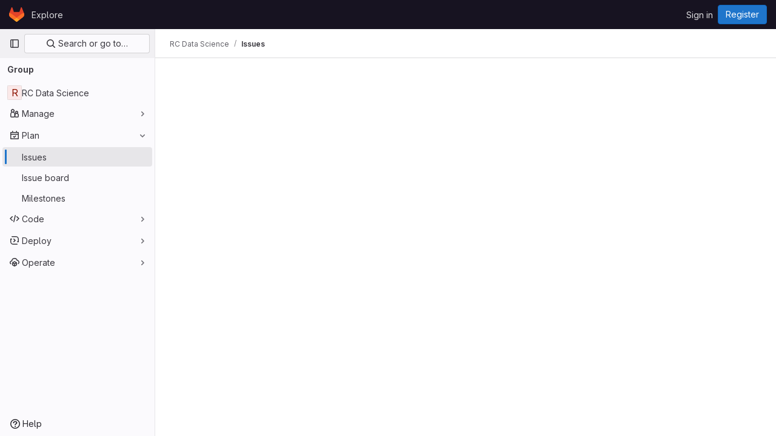

--- FILE ---
content_type: text/javascript; charset=utf-8
request_url: https://gitlab.rc.uab.edu/assets/webpack/commons-pages.groups.issues-pages.projects.feature_flags.edit-pages.projects.feature_flags.new.b2c4563e.chunk.js
body_size: 66364
content:
(this.webpackJsonp=this.webpackJsonp||[]).push([[143],{"0Zrb":function(e,t,n){var i=n("mqRG"),a=n("uLMv"),s=n("5wxO");e.exports=function(e){return a(e)?s(e):i(e)}},"0ch9":function(e,t,n){"use strict";n.d(t,"k",(function(){return i})),n.d(t,"l",(function(){return a})),n.d(t,"z",(function(){return s})),n.d(t,"y",(function(){return o})),n.d(t,"x",(function(){return r})),n.d(t,"A",(function(){return l})),n.d(t,"B",(function(){return d})),n.d(t,"K",(function(){return u})),n.d(t,"L",(function(){return c})),n.d(t,"N",(function(){return m})),n.d(t,"M",(function(){return f})),n.d(t,"D",(function(){return p})),n.d(t,"C",(function(){return g})),n.d(t,"H",(function(){return h})),n.d(t,"G",(function(){return v})),n.d(t,"F",(function(){return b})),n.d(t,"E",(function(){return k})),n.d(t,"J",(function(){return y})),n.d(t,"I",(function(){return w})),n.d(t,"T",(function(){return S})),n.d(t,"S",(function(){return N})),n.d(t,"P",(function(){return D})),n.d(t,"R",(function(){return _})),n.d(t,"O",(function(){return j})),n.d(t,"U",(function(){return I})),n.d(t,"Q",(function(){return x})),n.d(t,"g",(function(){return E})),n.d(t,"f",(function(){return O})),n.d(t,"e",(function(){return P})),n.d(t,"h",(function(){return C})),n.d(t,"d",(function(){return T})),n.d(t,"j",(function(){return F})),n.d(t,"i",(function(){return A})),n.d(t,"o",(function(){return V})),n.d(t,"n",(function(){return q})),n.d(t,"p",(function(){return $})),n.d(t,"r",(function(){return L})),n.d(t,"q",(function(){return M})),n.d(t,"m",(function(){return B})),n.d(t,"u",(function(){return R})),n.d(t,"v",(function(){return G})),n.d(t,"t",(function(){return z})),n.d(t,"s",(function(){return U})),n.d(t,"w",(function(){return W})),n.d(t,"b",(function(){return H})),n.d(t,"c",(function(){return Q})),n.d(t,"a",(function(){return K}));const i="mark",a="measure",s="snippet-view-app-start",o="snippet-edit-app-start",r="snippet-blobs-content-finished",l="snippet-blobs-content",d="webide-app-start",u="webide-file-clicked",c="webide-file-finished",m="webide-init-editor-start",f="webide-init-editor-finish",p="webide-getBranchData-start",g="webide-getBranchData-finish",h="webide-getFileData-start",v="webide-getFileData-finish",b="webide-getFiles-start",k="webide-getFiles-finish",y="webide-getProjectData-start",w="webide-getProjectData-finish",S="webide-file-loading-after-interaction",N="WebIDE: Project data",D="WebIDE: Branch data",_="WebIDE: File data",j="WebIDE: Before Vue app",I="WebIDE: Repo Editor",x="WebIDE: Fetch Files",E="mr-diffs-mark-file-tree-start",O="mr-diffs-mark-file-tree-end",P="mr-diffs-mark-diff-files-start",C="mr-diffs-mark-first-diff-file-shown",T="mr-diffs-mark-diff-files-end",F="mr-diffs-measure-file-tree-done",A="mr-diffs-measure-diff-files-done",V="pipelines-detail-links-mark-calculate-start",q="pipelines-detail-links-mark-calculate-end",$="Pipelines Detail Graph: Links Calculation",L="pipeline_graph_link_calculation_duration_seconds",M="pipeline_graph_links_total",B="pipeline_graph_links_per_job_ratio",R="blobviewer-load-viewer-start",G="blobviewer-switch-to-viewerr-start",z="blobviewer-load-viewer-finish",U="Repository File Viewer: loading the viewer",W="Repository File Viewer: switching the viewer",H="design-app-start",Q="Design Management: Before the Vue app",K="Design Management: Single image preview"},"1gtg":function(e,t,n){"use strict";n.d(t,"a",(function(){return Be})),n.d(t,"c",(function(){return Re})),n.d(t,"b",(function(){return Ge}));var i=n("ewH8"),a=n("GiFX"),s=n("lRsd"),o=n("Q33P"),r=n.n(o),l=(n("v2fZ"),n("UezY"),n("z6RN"),n("hG7+"),n("B++/"),n("47t/"),n("byxs"),n("E7T3"),n("Bo17")),d=n("fSQg"),u=n("4lAS"),c=n("1fc5"),m=n("z1xw"),f=n("SN6w"),p=n("b9Gi"),g=n("PxiM"),h=n.n(g),v=n("7F3p"),b=n("eJv8"),k=n("xQR3"),y=n("P45A"),w=n.n(y),S=n("Ib1k"),N=n.n(S),D=n("/9qn"),_=n("CqXh"),j=n("jlnU"),I=n("4wgn"),x=n("XoYy"),E=n("FxFN"),O=n("Df1p"),P=n("AxUD"),C=n("2ibD"),T=n("5v28"),F=n("SNRI"),A=n("qjHl"),V=n("3twG"),q=n("/lV4"),$=n("W4cT"),L=n("jcQM"),M=n("LxhL"),B=n("sHIo"),R=n("L3r5"),G=n("JtyA"),z=n("OlVo"),U=n("J6Lq"),W=n("bXWw"),H=n("D4cA"),Q=n("FbO4"),K=n.n(Q),Y=n("UqQf"),J=n.n(Y),X=n("FIzW"),Z=n.n(X),ee=(n("eJ0a"),n("dkay")),te=n.n(ee);const ne=function(){return{inject:["fullPath"],computed:{newIssueDropdownQueryVariables(){return{fullPath:this.fullPath}}},methods:{extractProjects(e){var t;return null==e||null===(t=e.group)||void 0===t||null===(t=t.projects)||void 0===t?void 0:t.nodes}},searchProjectsQuery:te.a}};var ie=n.p+"empty-epic-md.7978cef8.svg",ae=n.p+"empty-issues-md.3e7bf411.svg",se=n("dsLq"),oe={components:{GlButton:u.a,GlEmptyState:se.a},inject:{newIssuePath:{default:!1},showNewIssueLink:{default:!1}},props:{hasSearch:{type:Boolean,required:!1,default:!1},isEpic:{type:Boolean,required:!1,default:!1},isOpenTab:{type:Boolean,required:!1,default:!0}},computed:{closedTabTitle(){return this.isEpic?Object(q.a)("There are no closed epics"):Object(q.a)("There are no closed issues")},openTabTitle(){return this.isEpic?Object(q.a)("There are no open epics"):Object(q.a)("There are no open issues")},svgPath(){return this.isEpic?ie:ae}}},re=n("tBpV"),le=Object(re.a)(oe,(function(){var e=this,t=e._self._c;return e.hasSearch?t("gl-empty-state",{attrs:{description:e.__("To widen your search, change or remove filters above"),title:e.__("Sorry, your filter produced no results"),"svg-path":e.svgPath,"data-testid":"issuable-empty-state"},scopedSlots:e._u([{key:"actions",fn:function(){return[e._t("new-issue-button",(function(){return[e.showNewIssueLink?t("gl-button",{attrs:{href:e.newIssuePath,variant:"confirm"}},[e._v("\n        "+e._s(e.__("New issue"))+"\n      ")]):e._e()]}))]},proxy:!0}],null,!0)}):e.isOpenTab?t("gl-empty-state",{attrs:{title:e.openTabTitle,"svg-path":e.svgPath,"data-testid":"issuable-empty-state"},scopedSlots:e._u([{key:"actions",fn:function(){return[e._t("new-issue-button",(function(){return[e.showNewIssueLink?t("gl-button",{attrs:{href:e.newIssuePath,variant:"confirm"}},[e._v("\n        "+e._s(e.__("New issue"))+"\n      ")]):e._e()]}))]},proxy:!0}],null,!0)}):t("gl-empty-state",{attrs:{title:e.closedTabTitle,"svg-path":e.svgPath,"data-testid":"issuable-empty-state"}})}),[],!1,null,null,null).exports,de=n.p+"empty-issues-add-md.201d9f29.svg",ue=n("MV2A"),ce=n("30su"),me=n("qLpH"),fe={i18n:{jiraIntegrationMessage:Object(q.g)("JiraService|%{jiraDocsLinkStart}Enable the Jira integration%{jiraDocsLinkEnd} to view your Jira issues in GitLab.")},emptyStateSvg:de,issuesHelpPagePath:Object(me.a)("user/project/issues/index"),jiraIntegrationPath:Object(me.a)("integration/jira/configure",{anchor:"view-jira-issues"}),components:{CsvImportExportButtons:x.a,GlButton:u.a,GlDisclosureDropdown:l.a,GlEmptyState:se.a,GlLink:ue.a,GlSprintf:ce.a,NewResourceDropdown:R.a},mixins:[ne()],inject:["canCreateProjects","isSignedIn","newIssuePath","newProjectPath","showNewIssueLink","signInPath","groupId","isProject"],props:{currentTabCount:{type:Number,required:!1,default:void 0},exportCsvPathWithQuery:{type:String,required:!1,default:""},showCsvButtons:{type:Boolean,required:!1,default:!1},showNewIssueDropdown:{type:Boolean,required:!1,default:!1},showIssuableByEmail:{type:Boolean,required:!1,default:!1}},computed:{createProjectMessage(){return this.showNewIssueDropdown?Object(q.a)("Issues exist in projects. Select a project to create an issue, or create a project."):Object(q.a)("Issues exist in projects. To create an issue, first create a project.")}}},pe=Object(re.a)(fe,(function(){var e=this,t=e._self._c;return e.isSignedIn?t("div",{attrs:{"data-testid":"signed-in-empty-state-block","data-track-action":e.isProject&&"render","data-track-label":e.isProject&&"project_issues_empty_list"}},[t("div",[t("gl-empty-state",{attrs:{title:e.__("Use issues to collaborate on ideas, solve problems, and plan work"),"svg-path":e.$options.emptyStateSvg,"data-testid":"issuable-empty-state"},scopedSlots:e._u([{key:"description",fn:function(){return[e.canCreateProjects?t("p",{staticClass:"gl-my-2 gl-text-subtle",attrs:{"data-testid":"create-project-message"}},[e._v("\n          "+e._s(e.createProjectMessage)+"\n        ")]):e._e(),e._v(" "),t("gl-link",{attrs:{href:e.$options.issuesHelpPagePath,"data-track-action":e.isProject&&"click_learn_more_project_issues_empty_list_page","data-track-label":e.isProject&&"learn_more_project_issues_empty_list"}},[e._v("\n          "+e._s(e.__("Learn more about issues."))+"\n        ")])]},proxy:!0},{key:"actions",fn:function(){return[e._t("actions"),e._v(" "),e.showNewIssueDropdown?t("new-resource-dropdown",{staticClass:"gl-mx-2 gl-mb-3 gl-self-center",attrs:{query:e.$options.searchProjectsQuery,"query-variables":e.newIssueDropdownQueryVariables,"extract-projects":e.extractProjects,"group-id":e.groupId}}):e._e(),e._v(" "),e._t("new-issue-button",(function(){return[e.showNewIssueLink?t("gl-button",{staticClass:"gl-mx-2 gl-mb-3",attrs:{href:e.newIssuePath,variant:"confirm","data-track-action":"click_new_issue_project_issues_empty_list_page","data-track-label":"new_issue_project_issues_empty_list"}},[e._v("\n            "+e._s(e.__("New issue"))+"\n          ")]):e._e()]})),e._v(" "),e.canCreateProjects?t("gl-button",{staticClass:"gl-mx-2 gl-mb-3",attrs:{href:e.newProjectPath,variant:e.showNewIssueDropdown?"default":"confirm"}},[e._v("\n          "+e._s(e.__("New project"))+"\n        ")]):e._e(),e._v(" "),e.showCsvButtons?t("gl-disclosure-dropdown",{staticClass:"gl-mx-2 gl-mb-3",attrs:{"toggle-text":e.__("Import issues"),"data-testid":"import-issues-dropdown"}},[t("csv-import-export-buttons",{attrs:{"export-csv-path":e.exportCsvPathWithQuery,"issuable-count":e.currentTabCount,"track-import-click":""}})],1):e._e()]},proxy:!0}],null,!0)}),e._v(" "),t("hr"),e._v(" "),t("p",{staticClass:"gl-mb-0 gl-text-center gl-font-bold"},[e._v("\n      "+e._s(e.s__("JiraService|Using Jira for issue tracking?"))+"\n    ")]),e._v(" "),t("p",{staticClass:"gl-mb-0 gl-text-center"},[t("gl-sprintf",{attrs:{message:e.$options.i18n.jiraIntegrationMessage},scopedSlots:e._u([{key:"jiraDocsLink",fn:function({content:n}){return[t("gl-link",{attrs:{href:e.$options.jiraIntegrationPath,"data-track-action":e.isProject&&"click_jira_int_project_issues_empty_list_page","data-track-label":e.isProject&&"jira_int_project_issues_empty_list"}},[e._v("\n            "+e._s(n)+"\n          ")])]}}],null,!1,315739561)})],1),e._v(" "),t("p",{staticClass:"gl-text-center gl-text-subtle"},[e._v("\n      "+e._s(e.s__("JiraService|This feature requires a Premium plan."))+"\n    ")])],1)]):t("gl-empty-state",{attrs:{title:e.__("Use issues to collaborate on ideas, solve problems, and plan work"),"svg-path":e.$options.emptyStateSvg,"svg-height":null,"primary-button-text":e.__("Register / Sign In"),"primary-button-link":e.signInPath,"data-testid":"issuable-empty-state"},scopedSlots:e._u([{key:"description",fn:function(){return[t("gl-link",{attrs:{href:e.$options.issuesHelpPagePath}},[e._v("\n      "+e._s(e.__("Learn more about issues."))+"\n    ")])]},proxy:!0}])})}),[],!1,null,null,null).exports;const ge=function(){return Promise.all([n.e(30),n.e(126)]).then(n.bind(null,"w63v"))},he=function(){return n.e(129).then(n.bind(null,"TAvF"))},ve=function(){return Promise.all([n.e(30),n.e(127)]).then(n.bind(null,"4SqF"))},be=function(){return Promise.all([n.e(59),n.e(248)]).then(n.bind(null,"o1cG"))},ke=function(){return n.e(908).then(n.bind(null,"be3U"))},ye=function(){return n.e(886).then(n.bind(null,"/VjK"))},we=function(){return n.e(887).then(n.bind(null,"GpkJ"))},Se=function(){return Promise.all([n.e(90),n.e(250)]).then(n.bind(null,"PhVj"))};var Ne={name:"IssuesListAppCE",i18n:W.V,issuableListTabs:M.d,issuableType:P.p.toUpperCase(),ISSUES_VIEW_TYPE_KEY:W.q,ISSUES_GRID_VIEW_KEY:W.o,ISSUES_LIST_VIEW_KEY:W.p,components:{CsvImportExportButtons:x.a,GlDisclosureDropdown:l.a,GlDisclosureDropdownGroup:d.a,EmptyStateWithAnyIssues:le,EmptyStateWithoutAnyIssues:pe,GlButton:u.a,GlButtonGroup:c.a,IssuableByEmail:O.a,IssuableList:L.a,IssueCardStatistics:b.a,IssueCardTimeInfo:k.a,NewResourceDropdown:R.a,LocalStorageSync:_.a,WorkItemDrawer:z.a},directives:{GlTooltip:m.a},mixins:[Object(B.a)(),ne()],inject:["autocompleteAwardEmojisPath","calendarPath","canBulkUpdate","canCreateIssue","canReadCrmContact","canReadCrmOrganization","exportCsvPath","fullPath","hasAnyIssues","hasAnyProjects","hasBlockedIssuesFeature","hasIssuableHealthStatusFeature","hasIssueDateFilterFeature","hasIssueWeightsFeature","hasOkrsFeature","hasQualityManagementFeature","hasScopedLabelsFeature","initialEmail","initialSort","isIssueRepositioningDisabled","isProject","isPublicVisibilityRestricted","isSignedIn","newIssuePath","releasesPath","rssPath","showNewIssueLink","groupId"],props:{eeSearchTokens:{type:Array,required:!1,default:function(){return[]}}},data(){return{exportCsvPathWithQuery:this.getExportCsvPathWithQuery(),filterTokens:[],issues:[],issuesCounts:{},issuesError:null,pageInfo:{},pageParams:{},showBulkEditSidebar:!1,sortKey:W.j,state:P.i,pageSize:M.a,viewType:W.p,subscribeDropdownOptions:{items:[{text:Object(q.a)("Subscribe to RSS feed"),href:this.rssPath,extraAttrs:{"data-testid":"subscribe-rss"}},{text:Object(q.a)("Subscribe to calendar"),href:this.calendarPath,extraAttrs:{"data-testid":"subscribe-calendar"}}]},activeIssuable:null}},apollo:{issues:{query:w.a,variables(){return this.queryVariables},update(e){var t,n;return null!==(t=null===(n=e[this.namespace])||void 0===n?void 0:n.issues.nodes)&&void 0!==t?t:[]},fetchPolicy:T.c.CACHE_AND_NETWORK,nextFetchPolicy:T.c.CACHE_FIRST,notifyOnNetworkStatusChange:!0,result({data:e}){var t,n;e&&(this.pageInfo=null!==(t=null===(n=e[this.namespace])||void 0===n?void 0:n.issues.pageInfo)&&void 0!==t?t:{},this.exportCsvPathWithQuery=this.getExportCsvPathWithQuery(),this.checkDrawerParams())},error(e){this.issuesError=this.$options.i18n.errorFetchingIssues,v.b(e)},skip(){return!this.hasAnyIssues||r()(this.pageParams)}},issuesCounts:{query:N.a,variables(){return this.queryVariables},update(e){var t;return null!==(t=e[this.namespace])&&void 0!==t?t:{}},error(e){this.issuesError=this.$options.i18n.errorFetchingCounts,v.b(e)},skip(){return!this.hasAnyIssues||r()(this.pageParams)}}},computed:{queryVariables(){const e=W.r.test(this.searchQuery);return{fullPath:this.fullPath,hideUsers:this.isPublicVisibilityRestricted&&!this.isSignedIn,iid:e?this.searchQuery.slice(1):void 0,isProject:this.isProject,isSignedIn:this.isSignedIn,sort:this.sortKey,state:this.state,...this.pageParams,...this.apiFilterParams,search:e?void 0:this.searchQuery,types:this.apiFilterParams.types||this.defaultWorkItemTypes}},namespace(){return this.isProject?P.u:P.t},defaultWorkItemTypes(){return Object(D.f)({hasOkrsFeature:this.hasOkrsFeature,hasQualityManagementFeature:this.hasQualityManagementFeature})},hasSearch(){return Boolean(this.searchQuery||Object.keys(this.urlFilterParams).length||this.pageParams.afterCursor||this.pageParams.beforeCursor)},isBulkEditButtonDisabled(){return this.showBulkEditSidebar||!this.issues.length},isManualOrdering(){return this.sortKey===W.L},isOpenTab(){return this.state===P.i},showCsvButtons(){return this.isProject&&this.isSignedIn},showIssuableByEmail(){return this.initialEmail&&this.canCreateIssue},showNewIssueDropdown(){return!this.isProject&&this.hasAnyProjects},apiFilterParams(){return Object(D.a)(this.filterTokens)},urlFilterParams(){return Object(D.c)(this.filterTokens)},searchQuery(){return Object(D.b)(this.filterTokens)},searchTokens(){const e=[];gon.current_user_id&&e.push({id:Object(E.c)(I.D,gon.current_user_id),name:gon.current_user_fullname,username:gon.current_username,avatar_url:gon.current_user_avatar_url});const t=[{type:$.zb,title:$.U,icon:"search",token:f.a,unique:!0,operators:$.m,options:[{icon:"title",value:"TITLE",title:this.$options.i18n.titles},{icon:"text-description",value:"DESCRIPTION",title:this.$options.i18n.descriptions}]},{type:$.db,title:$.B,icon:"pencil",token:ge,dataType:"user",defaultUsers:[],operators:$.o,fullPath:this.fullPath,isProject:this.isProject,recentSuggestionsStorageKey:this.fullPath+"-issues-recent-tokens-author",preloadedUsers:e,multiSelect:!0},{type:$.cb,title:$.A,icon:"user",token:ge,dataType:"user",operators:$.o,fullPath:this.fullPath,isProject:this.isProject,recentSuggestionsStorageKey:this.fullPath+"-issues-recent-tokens-assignee",preloadedUsers:e,multiSelect:!0},{type:$.tb,title:$.O,icon:"milestone",token:be,recentSuggestionsStorageKey:this.fullPath+"-issues-recent-tokens-milestone",shouldSkipSort:!0,fullPath:this.fullPath,isProject:this.isProject},{type:$.rb,title:$.M,icon:"labels",token:ve,operators:$.o,fetchLabels:this.fetchLabels,fetchLatestLabels:this.glFeatures.frontendCaching?this.fetchLatestLabels:null,recentSuggestionsStorageKey:this.fullPath+"-issues-recent-tokens-label",multiSelect:!0},{type:$.Db,title:$.Y,icon:"issues",token:f.a,options:this.typeTokenOptions}];return this.isProject&&t.push({type:$.xb,title:$.S,icon:"rocket",token:ke,fetchReleases:this.fetchReleases,recentSuggestionsStorageKey:this.fullPath+"-issues-recent-tokens-release"}),this.isSignedIn&&(t.push({type:$.ub,title:$.P,icon:"thumb-up",token:he,unique:!0,fetchEmojis:this.fetchEmojis,recentSuggestionsStorageKey:this.fullPath+"-issues-recent-tokens-my_reaction"}),t.push({type:$.fb,title:$.D,icon:"eye-slash",token:f.a,unique:!0,operators:$.m,options:[{icon:"eye-slash",value:"yes",title:this.$options.i18n.confidentialYes},{icon:"eye",value:"no",title:this.$options.i18n.confidentialNo}]}),this.hasIssueDateFilterFeature&&(t.push({type:$.hb,title:$.F,icon:"history",token:Se,operators:$.l}),t.push({type:$.eb,title:$.C,icon:"history",token:Se,operators:$.l}))),this.canReadCrmContact&&t.push({type:$.gb,title:$.E,icon:"user",token:ye,fullPath:this.fullPath,isProject:this.isProject,recentSuggestionsStorageKey:this.fullPath+"-issues-recent-tokens-crm-contacts",operators:$.m,unique:!0}),this.canReadCrmOrganization&&t.push({type:$.vb,title:$.Q,icon:"users",token:we,fullPath:this.fullPath,isProject:this.isProject,recentSuggestionsStorageKey:this.fullPath+"-issues-recent-tokens-crm-organizations",operators:$.m,unique:!0}),this.eeSearchTokens.length&&t.push(...this.eeSearchTokens),t.sort((function(e,t){return e.title.localeCompare(t.title)})),t},showPaginationControls(){return!this.isLoading&&(this.pageInfo.hasNextPage||this.pageInfo.hasPreviousPage)},showPageSizeSelector(){return this.issues.length>0},sortOptions(){return Object(D.i)({hasBlockedIssuesFeature:this.hasBlockedIssuesFeature,hasIssuableHealthStatusFeature:this.hasIssuableHealthStatusFeature,hasIssueWeightsFeature:this.hasIssueWeightsFeature})},tabCounts(){const{openedIssues:e,closedIssues:t,allIssues:n}=this.issuesCounts;return{[P.i]:null==e?void 0:e.count,[P.d]:null==t?void 0:t.count,[P.c]:null==n?void 0:n.count}},typeTokenOptions(){return Object(D.j)({hasOkrsFeature:this.hasOkrsFeature,hasQualityManagementFeature:this.hasQualityManagementFeature})},currentTabCount(){var e;return null!==(e=this.tabCounts[this.state])&&void 0!==e?e:0},urlParams(){var e,t;const n=this.activeIssuable?Object(U.y)(this.activeIssuable,this.fullPath):void 0,i={sort:W.W[this.sortKey],state:this.state,...this.urlFilterParams,first_page_size:this.pageParams.firstPageSize,last_page_size:this.pageParams.lastPageSize,page_after:null!==(e=this.pageParams.afterCursor)&&void 0!==e?e:void 0,page_before:null!==(t=this.pageParams.beforeCursor)&&void 0!==t?t:void 0};return n?{...i,show:n}:i},isLoading(){return this.$apollo.queries.issues.loading&&!this.$apollo.provider.clients.defaultClient.readQuery({query:w.a,variables:this.queryVariables})},gridViewFeatureEnabled(){var e;return Boolean(null===(e=this.glFeatures)||void 0===e?void 0:e.issuesGridView)},isGridView(){return this.viewType===W.o},isIssuableSelected(){return!r()(this.activeIssuable)},issuesDrawerEnabled(){var e;return null===(e=this.glFeatures)||void 0===e?void 0:e.issuesListDrawer}},watch:{$route(e,t){e.fullPath!==t.fullPath&&this.updateData(Object(V.p)(W.F)),e.query.show?this.checkDrawerParams():this.activeIssuable=null}},created(){this.updateData(this.initialSort),this.cache={}},mounted(){H.a.$on("issuables:toggleBulkEdit",this.toggleBulkEditSidebar)},beforeDestroy(){H.a.$off("issuables:toggleBulkEdit",this.toggleBulkEditSidebar)},methods:{fetchWithCache(e,t,n,i){var a=this;if(this.cache[t]){const e=i?h.a.filter(this.cache[t],i,{key:n}):this.cache[t].slice(0,W.u);return Promise.resolve(e)}return C.a.get(e).then((function({data:e}){return a.cache[t]=e,e.slice(0,W.u)}))},fetchEmojis(e){return this.fetchWithCache(this.autocompleteAwardEmojisPath,"emojis","name",e)},fetchReleases(e){return this.fetchWithCache(this.releasesPath,"releases","tag",e)},fetchLabelsWithFetchPolicy(e,t=T.c.CACHE_FIRST){var n=this;return this.$apollo.query({query:J.a,variables:{fullPath:this.fullPath,search:e,isProject:this.isProject},fetchPolicy:t}).then((function({data:e}){var t;return null===(t=e[n.namespace])||void 0===t?void 0:t.labels.nodes})).then((function(t){return t.filter((function(t){return t.title.toLowerCase().includes(e.toLowerCase())}))}))},fetchLabels(e){return this.fetchLabelsWithFetchPolicy(e)},fetchLatestLabels(e){return this.fetchLabelsWithFetchPolicy(e,T.c.NETWORK_ONLY)},getExportCsvPathWithQuery(){return`${this.exportCsvPath}${window.location.search}`},getStatus(e){return e.state===P.d&&e.moved?this.$options.i18n.closedMoved:e.state===P.d?this.$options.i18n.closed:void 0},handleUpdateLegacyBulkEdit(){this.$nextTick((function(){H.a.$emit("issuables:updateBulkEdit")}))},async handleBulkUpdateClick(){if(!this.hasInitBulkEdit){(await Promise.all([n.e(29),n.e(90),n.e(169),n.e(862),n.e(853)]).then(n.bind(null,"9ZrP"))).initBulkUpdateSidebar("issuable_"),this.hasInitBulkEdit=!0}H.a.$emit("issuables:enableBulkEdit")},handleClickTab(e){this.state!==e&&(this.state=e,this.pageParams=Object(D.h)(this.pageSize),this.$router.push({query:this.urlParams}))},handleDismissAlert(){this.issuesError=null},handleFilter(e){this.filterTokens=e,this.pageParams=Object(D.h)(this.pageSize),this.$router.push({query:this.urlParams})},handleNextPage(){this.pageParams={afterCursor:this.pageInfo.endCursor,firstPageSize:this.pageSize},Object(A.e)(),this.$router.push({query:this.urlParams})},handlePreviousPage(){this.pageParams={beforeCursor:this.pageInfo.startCursor,lastPageSize:this.pageSize},Object(A.e)(),this.$router.push({query:this.urlParams})},handleReorder({newIndex:e,oldIndex:t}){var n=this;const i=this.issues[t],a=e>t,s=0===e,o=e===this.issues.length-1;let r,l;if(a){const t=o?e:e+1;r=this.issues[e].id,l=this.issues[t].id}else{const t=s?e:e-1;r=this.issues[t].id,l=this.issues[e].id}return C.a.put(Object(V.A)(i.webPath,"reorder"),{move_before_id:s?null:Object(E.e)(r),move_after_id:o?null:Object(E.e)(l)}).then((function(){const i=JSON.stringify(n.queryVariables);return n.$apollo.mutate({mutation:K.a,variables:{oldIndex:t,newIndex:e,namespace:n.namespace,serializedVariables:i}})})).catch((function(e){n.issuesError=Object(q.a)("An error occurred while reordering issues."),v.b(e)}))},handleSort(e){this.sortKey!==e&&(this.isIssueRepositioningDisabled&&e===W.L?this.showIssueRepositioningMessage():(this.sortKey=e,this.pageParams=Object(D.h)(this.pageSize),this.isSignedIn&&this.saveSortPreference(e),this.$router.push({query:this.urlParams})))},saveSortPreference(e){this.$apollo.mutate({mutation:Z.a,variables:{input:{issuesSort:e}}}).then((function({data:e}){if(e.userPreferencesUpdate.errors.length)throw new Error(e.userPreferencesUpdate.errors)})).catch((function(e){v.b(e)}))},showIssueRepositioningMessage(){Object(j.createAlert)({message:this.$options.i18n.issueRepositioningMessage,variant:j.VARIANT_INFO})},toggleBulkEditSidebar(e){this.showBulkEditSidebar=e},handlePageSizeChange(e){this.pageSize=e,this.pageParams=Object(D.h)(e),Object(A.e)(),this.$router.push({query:this.urlParams})},updateData(e){var t,n;const i=Object(V.p)(W.B),a=Object(V.p)(W.C),s=Object(V.p)(W.G);let o=Object(D.d)({sort:e,state:s});this.isIssueRepositioningDisabled&&o===W.L&&(this.showIssueRepositioningMessage(),o=s===P.d?W.P:W.j);const r=Object(D.g)(window.location.search);this.filterTokens=Object(D.k)(r,this.searchTokens),this.exportCsvPathWithQuery=this.getExportCsvPathWithQuery(),this.pageParams=Object(D.h)(this.pageSize,Object(F.e)(i)?parseInt(i,10):void 0,Object(F.e)(a)?parseInt(a,10):void 0,null!==(t=Object(V.p)(W.D))&&void 0!==t?t:void 0,null!==(n=Object(V.p)(W.E))&&void 0!==n?n:void 0),this.sortKey=o,this.state=s||P.i},switchViewType(e){e!==W.o?this.viewType=W.p:this.viewType=W.o},handleSelectIssuable(e){this.activeIssuable={...e}},updateIssuablesCache(e){const t=this.$apollo.provider.clients.defaultClient,n=t.readQuery({query:w.a,variables:this.queryVariables}),i=n[this.namespace].issues.nodes.find((function(t){return Object(E.e)(t.id)===Object(E.e)(e.id)}));if(!i)return;if(!i.state.includes(e.state.toLowerCase()))return void this.refetchIssuables();const a=Object(D.n)({list:n,workItem:e,namespace:this.namespace,type:"issue"});t.writeQuery({query:w.a,variables:this.queryVariables,data:a})},promoteToObjective(e){var t=this;const{cache:n}=this.$apollo.provider.clients.defaultClient;n.updateQuery({query:w.a,variables:this.queryVariables},(function(n){return Object(p.a)(n,(function(n){n[t.namespace].issues.nodes.find((function(t){return t.iid===e})).type=G.uc}))}))},refetchIssuables(){this.$apollo.queries.issues.refetch(),this.$apollo.queries.issuesCounts.refetch()},deleteIssuable(){this.activeIssuable=null,this.refetchIssuables()},updateIssuableEmojis(e){const t=this.$apollo.provider.clients.defaultClient,n=t.readQuery({query:w.a,variables:this.queryVariables}),i=Object(D.o)({list:n,workItem:e,namespace:this.namespace});t.writeQuery({query:w.a,variables:this.queryVariables,data:i})},checkDrawerParams(){const e=Object(V.p)(G.f);if(this.activeIssuable||!e)return;const t=JSON.parse(atob(e));if(t.id){const e=this.issues.find((function(e){return Object(E.e)(e.id)===t.id}));e?this.activeIssuable={...e,fullPath:t.full_path}:Object(V.O)({url:Object(V.I)([G.f])})}}}},De=Object(re.a)(Ne,(function(){var e=this,t=e._self._c;return t("div",[e.issuesDrawerEnabled?t("work-item-drawer",{attrs:{open:e.isIssuableSelected,"active-item":e.activeIssuable,"issuable-type":e.$options.issuableType,"click-outside-exclude-selector":".issuable-list"},on:{close:function(t){e.activeIssuable=null},"work-item-updated":e.updateIssuablesCache,"work-item-emoji-updated":e.updateIssuableEmojis,addChild:e.refetchIssuables,deleteWorkItemError:function(t){e.issuesError=e.__("An error occurred while deleting an issuable.")},workItemDeleted:e.deleteIssuable,promotedToObjective:e.promoteToObjective}}):e._e(),e._v(" "),e.hasAnyIssues?t("issuable-list",{attrs:{namespace:e.fullPath,"full-path":e.fullPath,"recent-searches-storage-key":"issues","search-tokens":e.searchTokens,"has-scoped-labels-feature":e.hasScopedLabelsFeature,"initial-filter-value":e.filterTokens,"sort-options":e.sortOptions,"initial-sort-by":e.sortKey,issuables:e.issues,error:e.issuesError,"label-filter-param":"label_name",tabs:e.$options.issuableListTabs,"current-tab":e.state,"tab-counts":e.tabCounts,"truncate-counts":!e.isProject,"issuables-loading":e.isLoading,"is-manual-ordering":e.isManualOrdering,"show-bulk-edit-sidebar":e.showBulkEditSidebar,"show-pagination-controls":e.showPaginationControls,"default-page-size":e.pageSize,"show-filtered-search-friendly-text":"","sync-filter-and-sort":"","use-keyset-pagination":"","show-page-size-selector":e.showPageSizeSelector,"has-next-page":e.pageInfo.hasNextPage,"has-previous-page":e.pageInfo.hasPreviousPage,"is-grid-view":e.isGridView,"active-issuable":e.activeIssuable,"show-work-item-type-icon":"","prevent-redirect":e.issuesDrawerEnabled},on:{"click-tab":e.handleClickTab,"dismiss-alert":e.handleDismissAlert,filter:e.handleFilter,"next-page":e.handleNextPage,"previous-page":e.handlePreviousPage,reorder:e.handleReorder,sort:e.handleSort,"update-legacy-bulk-edit":e.handleUpdateLegacyBulkEdit,"page-size-change":e.handlePageSizeChange,"select-issuable":e.handleSelectIssuable},scopedSlots:e._u([{key:"nav-actions",fn:function(){return[t("div",{staticClass:"gl-flex gl-gap-3"},[e.gridViewFeatureEnabled?t("local-storage-sync",{attrs:{value:e.viewType,"storage-key":e.$options.ISSUES_VIEW_TYPE_KEY},on:{input:e.switchViewType}},[t("gl-button-group",[t("gl-button",{attrs:{variant:e.isGridView?"default":"confirm","data-testid":"list-view-type"},on:{click:function(t){return e.switchViewType(e.$options.ISSUES_LIST_VIEW_KEY)}}},[e._v("\n              "+e._s(e.__("List"))+"\n            ")]),e._v(" "),t("gl-button",{attrs:{variant:e.isGridView?"confirm":"default","data-testid":"grid-view-type"},on:{click:function(t){return e.switchViewType(e.$options.ISSUES_GRID_VIEW_KEY)}}},[e._v("\n              "+e._s(e.__("Grid"))+"\n            ")])],1)],1):e._e(),e._v(" "),e.canBulkUpdate?t("gl-button",{staticClass:"gl-shrink-0 gl-grow",attrs:{disabled:e.isBulkEditButtonDisabled},on:{click:e.handleBulkUpdateClick}},[e._v("\n          "+e._s(e.__("Bulk edit"))+"\n        ")]):e._e(),e._v(" "),e._t("new-issuable-button",(function(){return[e.showNewIssueLink?t("gl-button",{staticClass:"gl-grow",attrs:{href:e.newIssuePath,variant:"confirm"}},[e._v("\n            "+e._s(e.__("New issue"))+"\n          ")]):e._e()]})),e._v(" "),e.showNewIssueDropdown?t("new-resource-dropdown",{attrs:{query:e.$options.searchProjectsQuery,"query-variables":e.newIssueDropdownQueryVariables,"extract-projects":e.extractProjects,"group-id":e.groupId}}):e._e(),e._v(" "),t("gl-disclosure-dropdown",{directives:[{name:"gl-tooltip",rawName:"v-gl-tooltip.hover",value:e.$options.i18n.actionsLabel,expression:"$options.i18n.actionsLabel",modifiers:{hover:!0}}],staticClass:"!gl-w-7",attrs:{category:"tertiary",icon:"ellipsis_v","no-caret":"","toggle-text":e.$options.i18n.actionsLabel,"text-sr-only":"","data-testid":"issues-list-more-actions-dropdown","toggle-class":"!gl-m-0 gl-h-full"}},[e.showCsvButtons?t("csv-import-export-buttons",{attrs:{"export-csv-path":e.exportCsvPathWithQuery,"issuable-count":e.currentTabCount}}):e._e(),e._v(" "),t("gl-disclosure-dropdown-group",{attrs:{bordered:e.showCsvButtons,group:e.subscribeDropdownOptions}})],1)],2)]},proxy:!0},{key:"timeframe",fn:function({issuable:e={}}){return[t("issue-card-time-info",{attrs:{issue:e}})]}},{key:"status",fn:function({issuable:t={}}){return[e._v("\n      "+e._s(e.getStatus(t))+"\n    ")]}},{key:"statistics",fn:function({issuable:e={}}){return[t("issue-card-statistics",{attrs:{issue:e}})]}},{key:"empty-state",fn:function(){return[t("empty-state-with-any-issues",{attrs:{"has-search":e.hasSearch,"is-open-tab":e.isOpenTab}})]},proxy:!0},{key:"list-body",fn:function(){return[e._t("list-body")]},proxy:!0},{key:"title-icons",fn:function({issuable:t}){return[e._t("title-icons",null,null,{issuable:t,apiFilterParams:e.apiFilterParams})]}}],null,!0)}):t("empty-state-without-any-issues",{attrs:{"current-tab-count":e.currentTabCount,"export-csv-path-with-query":e.exportCsvPathWithQuery,"show-csv-buttons":e.showCsvButtons,"show-new-issue-dropdown":e.showNewIssueDropdown}}),e._v(" "),e.showIssuableByEmail?t("issuable-by-email",{staticClass:"gl-pb-7 gl-pt-5 gl-text-center",attrs:{"data-track-action":"click_email_issue_project_issues_empty_list_page","data-track-label":"email_issue_project_issues_empty_list"}}):e._e()],1)}),[],!1,null,null,null).exports,_e=n("w8i/"),je=n("Erny"),Ie=n("imzI"),xe=n("NmEs"),Ee=n("GwXZ"),Oe=n("gAdM"),Pe=n.n(Oe),Ce=(n("YSE1"),n("b+iX"),n("dsWN")),Te=n("jl6Z"),Fe=n("jYmY"),Ae=n("gZK5"),Ve=n.n(Ae),qe={name:"JiraIssuesImportStatus",components:{GlAlert:Ce.a,GlLabel:Te.a},props:{canEdit:{type:Boolean,required:!0},isJiraConfigured:{type:Boolean,required:!0},issuesPath:{type:String,required:!0},projectPath:{type:String,required:!0}},data:()=>({jiraImport:{}}),apollo:{jiraImport:{query:Ve.a,variables(){return{fullPath:this.projectPath}},update:function({project:e}){var t;const n=Object(Fe.b)(e.jiraImports.nodes,e.issues.nodes.flatMap((function({labels:e}){return e.nodes})));return{importedIssuesCount:null===(t=Pe()(e.jiraImports.nodes))||void 0===t?void 0:t.importedIssuesCount,label:n,shouldShowFinishedAlert:Object(Fe.f)(n.title,e.jiraImportStatus),shouldShowInProgressAlert:Object(Fe.d)(e.jiraImportStatus)}}}},computed:{finishedMessage(){return Object(q.f)("%d issue successfully imported with the label","%d issues successfully imported with the label",this.jiraImport.importedIssuesCount)},labelTarget(){return`${this.issuesPath}?label_name[]=${encodeURIComponent(this.jiraImport.label.title)}`},shouldRender(){return this.jiraImport.shouldShowInProgressAlert||this.jiraImport.shouldShowFinishedAlert}},methods:{hideFinishedAlert(){Object(Fe.e)(this.jiraImport.label.title),this.jiraImport.shouldShowFinishedAlert=!1},hideInProgressAlert(){this.jiraImport.shouldShowInProgressAlert=!1}}},$e=Object(re.a)(qe,(function(){var e=this,t=e._self._c;return e.shouldRender?t("div",{staticClass:"gl-my-5"},[e.jiraImport.shouldShowInProgressAlert?t("gl-alert",{on:{dismiss:e.hideInProgressAlert}},[e._v("\n    "+e._s(e.__("Import in progress. Refresh page to see newly added issues."))+"\n  ")]):e.jiraImport.shouldShowFinishedAlert?t("gl-alert",{attrs:{variant:"success"},on:{dismiss:e.hideFinishedAlert}},[e._v("\n    "+e._s(e.finishedMessage)+"\n    "),t("gl-label",{attrs:{"background-color":e.jiraImport.label.color,scoped:"",target:e.labelTarget,title:e.jiraImport.label.title}})],1):e._e()],1):e._e()}),[],!1,null,null,null).exports,Le=n("P22J");let Me;async function Be(){var e;return Me||(Me=null!==(e=gon.features)&&void 0!==e&&e.frontendCaching?await Object(T.a)(_e.d,{localCacheKey:"issues_list",..._e.b}):Object(T.b)(_e.d,_e.b),Me)}async function Re(){const e=document.querySelector(".js-jira-issues-import-status-root");if(!e)return null;const{issuesPath:t,projectPath:n}=e.dataset,s=Object(xe.H)(e.dataset.canEdit),o=Object(xe.H)(e.dataset.isJiraConfigured);return o&&s?(i.default.use(a.b),new i.default({el:e,name:"JiraIssuesImportStatusRoot",apolloProvider:new a.b({defaultClient:await Object(Le.a)()}),render:e=>e($e,{props:{canEdit:s,isJiraConfigured:o,issuesPath:t,projectPath:n}})})):null}async function Ge(){const e=document.querySelector(".js-issues-list-root");if(!e)return null;Object(je.a)(Ie.a),i.default.use(a.b),i.default.use(s.a);const{autocompleteAwardEmojisPath:t,calendarPath:n,canBulkUpdate:o,canCreateIssue:r,canCreateProjects:l,canEdit:d,canImportIssues:u,canReadCrmContact:c,canReadCrmOrganization:m,email:f,emailsHelpPagePath:p,exportCsvPath:g,fullPath:h,groupId:v,groupPath:b,hasAnyIssues:k,hasAnyProjects:y,hasBlockedIssuesFeature:w,hasIssuableHealthStatusFeature:S,hasIssueDateFilterFeature:N,hasIssueWeightsFeature:D,hasIterationsFeature:_,hasOkrsFeature:j,hasQualityManagementFeature:I,hasScopedLabelsFeature:x,importCsvIssuesPath:E,initialEmail:O,initialSort:P,isIssueRepositioningDisabled:C,isProject:T,isPublicVisibilityRestricted:F,isSignedIn:A,markdownHelpPath:V,maxAttachmentSize:q,newIssuePath:$,newProjectPath:L,projectImportJiraPath:M,quickActionsHelpPath:B,releasesPath:R,resetPath:z,rssPath:U,showNewIssueLink:W,signInPath:H,wiCanAdminLabel:Q,wiIssuesListPath:K,wiLabelsManagePath:Y,wiReportAbusePath:J,hasLinkedItemsEpicsFeature:X}=e.dataset;return new i.default({el:e,name:"IssuesListRoot",apolloProvider:new a.b({defaultClient:await Be()}),router:new s.a({base:window.location.pathname,mode:"history",routes:[{name:"root",path:"/"},{name:G.bb.design,path:"/:iid/designs/:id",component:Ee.a,beforeEnter({params:{id:e}},t,n){"string"==typeof e&&n()},props:function({params:{id:e,iid:t}}){return{id:e,iid:t}}}]}),provide:{autocompleteAwardEmojisPath:t,calendarPath:n,canBulkUpdate:Object(xe.H)(o),canCreateIssue:Object(xe.H)(r),canCreateProjects:Object(xe.H)(l),canReadCrmContact:Object(xe.H)(c),canReadCrmOrganization:Object(xe.H)(m),fullPath:h,groupId:v,groupPath:b,hasAnyIssues:Object(xe.H)(k),hasAnyProjects:Object(xe.H)(y),hasBlockedIssuesFeature:Object(xe.H)(w),hasIssuableHealthStatusFeature:Object(xe.H)(S),hasIssueDateFilterFeature:Object(xe.H)(N),hasIssueWeightsFeature:Object(xe.H)(D),hasIterationsFeature:Object(xe.H)(_),hasOkrsFeature:Object(xe.H)(j),hasQualityManagementFeature:Object(xe.H)(I),hasScopedLabelsFeature:Object(xe.H)(x),initialSort:P,isIssueRepositioningDisabled:Object(xe.H)(C),isGroup:!Object(xe.H)(T),isProject:Object(xe.H)(T),isPublicVisibilityRestricted:Object(xe.H)(F),isSignedIn:Object(xe.H)(A),newIssuePath:$,newProjectPath:L,releasesPath:R,rssPath:U,showNewIssueLink:Object(xe.H)(W),signInPath:H,canEdit:Object(xe.H)(d),email:f,exportCsvPath:g,importCsvIssuesPath:E,maxAttachmentSize:q,projectImportJiraPath:M,showExportButton:Object(xe.H)(k),showImportButton:Object(xe.H)(u),showLabel:!Object(xe.H)(k),emailsHelpPagePath:p,initialEmail:O,markdownHelpPath:V,quickActionsHelpPath:B,resetPath:z,canAdminLabel:Q,issuesListPath:K,labelsManagePath:Y,reportAbusePath:J,hasSubepicsFeature:!1,hasLinkedItemsEpicsFeature:Object(xe.H)(X)},render:function(e){return e(De)}})}},"1joW":function(e,t){var n={kind:"Document",definitions:[{kind:"OperationDefinition",operation:"mutation",name:{kind:"Name",value:"destroyWorkItemDesignNote"},variableDefinitions:[{kind:"VariableDefinition",variable:{kind:"Variable",name:{kind:"Name",value:"input"}},type:{kind:"NonNullType",type:{kind:"NamedType",name:{kind:"Name",value:"DestroyNoteInput"}}},directives:[]}],directives:[],selectionSet:{kind:"SelectionSet",selections:[{kind:"Field",name:{kind:"Name",value:"destroyNote"},arguments:[{kind:"Argument",name:{kind:"Name",value:"input"},value:{kind:"Variable",name:{kind:"Name",value:"input"}}}],directives:[],selectionSet:{kind:"SelectionSet",selections:[{kind:"Field",name:{kind:"Name",value:"errors"},arguments:[],directives:[]},{kind:"Field",name:{kind:"Name",value:"note"},arguments:[],directives:[],selectionSet:{kind:"SelectionSet",selections:[{kind:"Field",name:{kind:"Name",value:"id"},arguments:[],directives:[]}]}}]}}]}}],loc:{start:0,end:138}};n.loc.source={body:"mutation destroyWorkItemDesignNote($input: DestroyNoteInput!) {\n  destroyNote(input: $input) {\n    errors\n    note {\n      id\n    }\n  }\n}\n",name:"GraphQL request",locationOffset:{line:1,column:1}};var i={};function a(e,t){for(var n=0;n<e.definitions.length;n++){var i=e.definitions[n];if(i.name&&i.name.value==t)return i}}n.definitions.forEach((function(e){if(e.name){var t=new Set;!function e(t,n){if("FragmentSpread"===t.kind)n.add(t.name.value);else if("VariableDefinition"===t.kind){var i=t.type;"NamedType"===i.kind&&n.add(i.name.value)}t.selectionSet&&t.selectionSet.selections.forEach((function(t){e(t,n)})),t.variableDefinitions&&t.variableDefinitions.forEach((function(t){e(t,n)})),t.definitions&&t.definitions.forEach((function(t){e(t,n)}))}(e,t),i[e.name.value]=t}})),e.exports=n,e.exports.destroyWorkItemDesignNote=function(e,t){var n={kind:e.kind,definitions:[a(e,t)]};e.hasOwnProperty("loc")&&(n.loc=e.loc);var s=i[t]||new Set,o=new Set,r=new Set;for(s.forEach((function(e){r.add(e)}));r.size>0;){var l=r;r=new Set,l.forEach((function(e){o.has(e)||(o.add(e),(i[e]||new Set).forEach((function(e){r.add(e)})))}))}return o.forEach((function(t){var i=a(e,t);i&&n.definitions.push(i)})),n}(n,"destroyWorkItemDesignNote")},"2zC5":function(e,t,n){var i={kind:"Document",definitions:[{kind:"OperationDefinition",operation:"mutation",name:{kind:"Name",value:"workItemRepositionImageDiffNote"},variableDefinitions:[{kind:"VariableDefinition",variable:{kind:"Variable",name:{kind:"Name",value:"input"}},type:{kind:"NonNullType",type:{kind:"NamedType",name:{kind:"Name",value:"RepositionImageDiffNoteInput"}}},directives:[]}],directives:[],selectionSet:{kind:"SelectionSet",selections:[{kind:"Field",name:{kind:"Name",value:"repositionImageDiffNote"},arguments:[{kind:"Argument",name:{kind:"Name",value:"input"},value:{kind:"Variable",name:{kind:"Name",value:"input"}}}],directives:[],selectionSet:{kind:"SelectionSet",selections:[{kind:"Field",name:{kind:"Name",value:"errors"},arguments:[],directives:[]},{kind:"Field",name:{kind:"Name",value:"note"},arguments:[],directives:[],selectionSet:{kind:"SelectionSet",selections:[{kind:"FragmentSpread",name:{kind:"Name",value:"DesignNote"},directives:[]}]}}]}}]}}],loc:{start:0,end:231}};i.loc.source={body:'#import "./fragments/design_note.fragment.graphql"\n\nmutation workItemRepositionImageDiffNote($input: RepositionImageDiffNoteInput!) {\n  repositionImageDiffNote(input: $input) {\n    errors\n    note {\n      ...DesignNote\n    }\n  }\n}\n',name:"GraphQL request",locationOffset:{line:1,column:1}};var a={};i.definitions=i.definitions.concat(n("LjxR").definitions.filter((function(e){if("FragmentDefinition"!==e.kind)return!0;var t=e.name.value;return!a[t]&&(a[t]=!0,!0)})));var s={};function o(e,t){for(var n=0;n<e.definitions.length;n++){var i=e.definitions[n];if(i.name&&i.name.value==t)return i}}i.definitions.forEach((function(e){if(e.name){var t=new Set;!function e(t,n){if("FragmentSpread"===t.kind)n.add(t.name.value);else if("VariableDefinition"===t.kind){var i=t.type;"NamedType"===i.kind&&n.add(i.name.value)}t.selectionSet&&t.selectionSet.selections.forEach((function(t){e(t,n)})),t.variableDefinitions&&t.variableDefinitions.forEach((function(t){e(t,n)})),t.definitions&&t.definitions.forEach((function(t){e(t,n)}))}(e,t),s[e.name.value]=t}})),e.exports=i,e.exports.workItemRepositionImageDiffNote=function(e,t){var n={kind:e.kind,definitions:[o(e,t)]};e.hasOwnProperty("loc")&&(n.loc=e.loc);var i=s[t]||new Set,a=new Set,r=new Set;for(i.forEach((function(e){r.add(e)}));r.size>0;){var l=r;r=new Set,l.forEach((function(e){a.has(e)||(a.add(e),(s[e]||new Set).forEach((function(e){r.add(e)})))}))}return a.forEach((function(t){var i=o(e,t);i&&n.definitions.push(i)})),n}(i,"workItemRepositionImageDiffNote")},"4ncF":function(e,t){var n={kind:"Document",definitions:[{kind:"FragmentDefinition",name:{kind:"Name",value:"DesignNotePermissions"},typeCondition:{kind:"NamedType",name:{kind:"Name",value:"NotePermissions"}},directives:[],selectionSet:{kind:"SelectionSet",selections:[{kind:"Field",name:{kind:"Name",value:"adminNote"},arguments:[],directives:[]},{kind:"Field",name:{kind:"Name",value:"repositionNote"},arguments:[],directives:[]},{kind:"Field",name:{kind:"Name",value:"awardEmoji"},arguments:[],directives:[]}]}}],loc:{start:0,end:96}};n.loc.source={body:"fragment DesignNotePermissions on NotePermissions {\n  adminNote\n  repositionNote\n  awardEmoji\n}\n",name:"GraphQL request",locationOffset:{line:1,column:1}};var i={};function a(e,t){for(var n=0;n<e.definitions.length;n++){var i=e.definitions[n];if(i.name&&i.name.value==t)return i}}n.definitions.forEach((function(e){if(e.name){var t=new Set;!function e(t,n){if("FragmentSpread"===t.kind)n.add(t.name.value);else if("VariableDefinition"===t.kind){var i=t.type;"NamedType"===i.kind&&n.add(i.name.value)}t.selectionSet&&t.selectionSet.selections.forEach((function(t){e(t,n)})),t.variableDefinitions&&t.variableDefinitions.forEach((function(t){e(t,n)})),t.definitions&&t.definitions.forEach((function(t){e(t,n)}))}(e,t),i[e.name.value]=t}})),e.exports=n,e.exports.DesignNotePermissions=function(e,t){var n={kind:e.kind,definitions:[a(e,t)]};e.hasOwnProperty("loc")&&(n.loc=e.loc);var s=i[t]||new Set,o=new Set,r=new Set;for(s.forEach((function(e){r.add(e)}));r.size>0;){var l=r;r=new Set,l.forEach((function(e){o.has(e)||(o.add(e),(i[e]||new Set).forEach((function(e){r.add(e)})))}))}return o.forEach((function(t){var i=a(e,t);i&&n.definitions.push(i)})),n}(n,"DesignNotePermissions")},"5wxO":function(e,t){var n="[\\ud800-\\udfff]",i="[\\u0300-\\u036f\\ufe20-\\ufe2f\\u20d0-\\u20ff]",a="\\ud83c[\\udffb-\\udfff]",s="[^\\ud800-\\udfff]",o="(?:\\ud83c[\\udde6-\\uddff]){2}",r="[\\ud800-\\udbff][\\udc00-\\udfff]",l="(?:"+i+"|"+a+")"+"?",d="[\\ufe0e\\ufe0f]?"+l+("(?:\\u200d(?:"+[s,o,r].join("|")+")[\\ufe0e\\ufe0f]?"+l+")*"),u="(?:"+[s+i+"?",i,o,r,n].join("|")+")",c=RegExp(a+"(?="+a+")|"+u+d,"g");e.exports=function(e){for(var t=c.lastIndex=0;c.test(e);)++t;return t}},A5dm:function(e,t,n){"use strict";var i=n("z1xw"),a=n("waGw"),s=n("iQdY"),o=n("Pyw5"),r=n.n(o);const l={name:"GlTruncate",POSITION:s.a,directives:{GlTooltip:i.a,GlResizeObserver:a.a},props:{text:{type:String,required:!0},position:{type:String,required:!1,default:s.a.END,validator:e=>Object.values(s.a).includes(e)},withTooltip:{type:Boolean,required:!1,default:!1}},data:()=>({isTruncated:!1}),computed:{middleIndex(){return Math.floor(this.text.length/2)},first(){return this.text.slice(0,this.middleIndex)},last(){return this.text.slice(this.middleIndex)},isTooltipDisabled(){return!this.withTooltip||!this.isTruncated},title(){return this.withTooltip?this.text:void 0}},watch:{withTooltip(e){e&&this.checkTruncationState()}},methods:{checkTruncationState(){this.withTooltip&&(this.isTruncated=this.$refs.text.scrollWidth>this.$refs.text.offsetWidth)}}};const d=r()({render:function(){var e=this,t=e.$createElement,n=e._self._c||t;return e.position===e.$options.POSITION.START?n("span",{directives:[{name:"gl-tooltip",rawName:"v-gl-tooltip",value:{disabled:e.isTooltipDisabled},expression:"{ disabled: isTooltipDisabled }"},{name:"gl-resize-observer",rawName:"v-gl-resize-observer:[withTooltip]",value:e.checkTruncationState,expression:"checkTruncationState",arg:e.withTooltip}],staticClass:"gl-truncate-component",attrs:{title:e.title}},[n("span",{ref:"text",staticClass:"gl-truncate-start !gl-text-ellipsis"},[e._v("‎"+e._s(e.text)+"‎")])]):e.position===e.$options.POSITION.MIDDLE?n("span",{directives:[{name:"gl-tooltip",rawName:"v-gl-tooltip",value:{disabled:e.isTooltipDisabled},expression:"{ disabled: isTooltipDisabled }"},{name:"gl-resize-observer",rawName:"v-gl-resize-observer:[withTooltip]",value:e.checkTruncationState,expression:"checkTruncationState",arg:e.withTooltip}],staticClass:"gl-truncate-component",attrs:{title:e.title}},[n("span",{ref:"text",staticClass:"gl-truncate-end"},[e._v(e._s(e.first))]),n("span",{staticClass:"gl-truncate-start"},[e._v("‎"+e._s(e.last)+"‎")])]):n("span",{directives:[{name:"gl-tooltip",rawName:"v-gl-tooltip",value:{disabled:e.isTooltipDisabled},expression:"{ disabled: isTooltipDisabled }"},{name:"gl-resize-observer",rawName:"v-gl-resize-observer:[withTooltip]",value:e.checkTruncationState,expression:"checkTruncationState",arg:e.withTooltip}],staticClass:"gl-truncate-component",attrs:{"data-testid":"truncate-end-container",title:e.title}},[n("span",{ref:"text",staticClass:"gl-truncate-end"},[e._v(e._s(e.text))])])},staticRenderFns:[]},void 0,l,void 0,!1,void 0,!1,void 0,void 0,void 0);t.a=d},Agcx:function(e,t,n){"use strict";var i=n("o4PY"),a=n.n(i),s=n("4lAS"),o=n("z1xw"),r=n("VpDa"),l=n.n(r),d=n("/lV4"),u=n("GuZl"),c={components:{GlButton:s.a},directives:{GlTooltip:o.a},props:{text:{type:String,required:!1,default:""},id:{type:String,required:!1,default:function(){return a()("modal-copy-button-")}},container:{type:String,required:!1,default:""},cssClasses:{type:String,required:!1,default:""},modalId:{type:String,required:!1,default:""},target:{type:String,required:!1,default:""},title:{type:String,required:!1,default:Object(d.a)("Copy")},tooltipPlacement:{type:String,required:!1,default:"top"},tooltipContainer:{type:String,required:!1,default:null},category:{type:String,required:!1,default:"primary"}},computed:{modalDomId(){return this.modalId?"#"+this.modalId:""}},mounted(){var e=this;this.$nextTick((function(){e.clipboard=new l.a(e.$el,{container:document.querySelector(e.modalDomId+" div.modal-content")||document.getElementById(e.container)||document.body}),e.clipboard.on("success",(function(t){e.$root.$emit(u.b,e.id),e.$emit("success",t),t.clearSelection(),t.trigger.blur()})).on("error",(function(t){return e.$emit("error",t)}))}))},destroyed(){this.clipboard&&this.clipboard.destroy()}},m=n("tBpV"),f=Object(m.a)(c,(function(){var e=this;return(0,e._self._c)("gl-button",{directives:[{name:"gl-tooltip",rawName:"v-gl-tooltip",value:{placement:e.tooltipPlacement,container:e.tooltipContainer},expression:"{ placement: tooltipPlacement, container: tooltipContainer }"}],class:e.cssClasses,attrs:{id:e.id,"data-clipboard-target":e.target,"data-clipboard-text":e.text,title:e.title,"aria-label":e.title,category:e.category,icon:"copy-to-clipboard"}})}),[],!1,null,null,null);t.a=f.exports},AuBS:function(e,t,n){"use strict";var i=n("Lzak"),a=n("z1xw"),s=n("/lV4"),o=n("AxUD"),r=n("HZAj");const l={[r.c]:Object(s.a)("activity"),[r.d]:Object(s.a)("comment"),[r.e]:Object(s.a)("design"),[o.n]:Object(s.a)("epic"),[o.p]:Object(s.a)("issue"),[o.q]:Object(s.a)("merge request"),[r.f]:Object(s.a)("snippet")};var d={components:{GlBadge:i.a},directives:{GlTooltip:a.a},props:{importableType:{type:String,required:!1,default:""},textOnly:{type:Boolean,required:!1,default:!1}},computed:{title(){return Object(s.h)(Object(s.g)("BulkImport|This %{importable} was imported from another instance."),{importable:l[this.importableType]})}}},u=n("tBpV"),c=Object(u.a)(d,(function(){var e=this,t=e._self._c;return e.textOnly?t("span",{directives:[{name:"gl-tooltip",rawName:"v-gl-tooltip",value:e.title,expression:"title"}]},[e._v("\n  "+e._s(e.__("Imported"))+"\n")]):t("gl-badge",{directives:[{name:"gl-tooltip",rawName:"v-gl-tooltip",value:e.title,expression:"title"}],staticClass:"gl-shrink-0"},[e._v("\n  "+e._s(e.__("Imported"))+"\n")])}),[],!1,null,null,null);t.a=c.exports},Bk2k:function(e,t,n){var i=n("vkS7"),a=n("sHai"),s=Object.prototype.hasOwnProperty,o=a((function(e,t,n){s.call(e,n)?e[n].push(t):i(e,n,[t])}));e.exports=o},Bmfz:function(e,t,n){"use strict";n("v2fZ");var i=n("z1xw"),a=n("4lAS"),s=n("HyJ2"),o=n("/lV4"),r=n("pgS/"),l=n("LhZf"),d=n.n(l),u=n("yFt4"),c=n.n(u),m=n("JtyA"),f={i18n:{addATodo:Object(o.g)("WorkItem|Add a to-do item"),markAsDone:Object(o.g)("WorkItem|Mark as done")},directives:{GlTooltip:i.a},components:{GlButton:a.a,GlAnimatedTodoIcon:s.a},props:{itemId:{type:String,required:!0},currentUserTodos:{type:Array,required:!1,default:function(){return[]}},todosButtonType:{type:String,required:!1,default:"tertiary"}},data(){return{isLoading:!1,buttonLabel:this.currentUserTodos.length>0?this.$options.i18n.markAsDone:this.$options.i18n.addATodo}},computed:{todoId(){var e;return(null===(e=this.currentUserTodos[0])||void 0===e?void 0:e.id)||""},pendingTodo(){return""!==this.todoId},buttonIcon(){return this.pendingTodo?m.ub:m.tb}},methods:{onToggle(){var e=this;this.isLoading=!0,this.buttonLabel="";let t=d.a,n={targetId:this.itemId};this.pendingTodo&&(t=c.a,n={id:this.todoId}),this.$apollo.mutate({mutation:t,variables:{input:n},optimisticResponse:{todoMutation:{todo:{id:this.todoId,state:this.pendingTodo?m.vb:m.wb},errors:[]}},update:function(t,{data:{todoMutation:{todo:n={}}}}){const i=[];n.state===m.wb&&i.push({__typename:"Todo",id:n.id}),e.$emit("todosUpdated",{cache:t,todos:i})}}).then((function({data:{todoMutation:{errors:t}}}){if(null!=t&&t.length)throw new Error(t[0]);e.pendingTodo?(Object(r.c)(1),e.buttonLabel=e.$options.i18n.markAsDone):(Object(r.c)(-1),e.buttonLabel=e.$options.i18n.addATodo)})).catch((function(t){e.$emit("error",t.message)})).finally((function(){e.isLoading=!1}))}}},p=n("tBpV"),g=Object(p.a)(f,(function(){var e=this._self._c;return e("gl-button",{directives:[{name:"gl-tooltip",rawName:"v-gl-tooltip.bottom.hover",modifiers:{bottom:!0,hover:!0}}],staticClass:"btn-icon",attrs:{disabled:this.isLoading,title:this.buttonLabel,category:this.todosButtonType,"aria-label":this.buttonLabel},on:{click:this.onToggle}},[e("gl-animated-todo-icon",{class:{"!gl-text-blue-500":this.pendingTodo},attrs:{"is-on":this.pendingTodo,name:this.buttonIcon}})],1)}),[],!1,null,null,null);t.a=g.exports},Df1p:function(e,t,n){"use strict";var i=n("4lAS"),a=n("1cpz"),s=n("30su"),o=n("MV2A"),r=n("Lb36"),l=n("Mq5L"),d=n("z1xw"),u=n("AxUD"),c=n("2ibD"),m=n("/lV4"),f=n("Agcx"),p=n("xRSn"),g={i18n:{sendEmail:Object(m.a)("Send email")},name:"IssuableByEmail",components:{GlButton:i.a,GlModal:a.a,GlSprintf:s.a,GlLink:o.a,GlFormInputGroup:r.a,HelpIcon:p.a,ModalCopyButton:f.a},directives:{GlModal:l.a,GlTooltip:d.a},inject:{initialEmail:{default:null},issuableType:{default:u.p},emailsHelpPagePath:{default:""},quickActionsHelpPath:{default:""},markdownHelpPath:{default:""},resetPath:{default:""}},data(){return{email:this.initialEmail,issuableName:this.issuableType===u.p?Object(m.a)("issue"):Object(m.a)("merge request")}},computed:{mailToLink(){const e=Object(m.h)(Object(m.a)("Enter the %{name} title"),{name:this.issuableName}),t=Object(m.h)(Object(m.a)("Enter the %{name} description"),{name:this.issuableName});return`mailto:${this.email}?subject=${e}&body=${t}`}},methods:{async resetIncomingEmailToken(){try{const{data:{new_address:e}}=await c.a.put(this.resetPath);this.email=e}catch{this.$toast.show(Object(m.a)("There was an error when reseting email token."))}},cancelHandler(){this.$refs.modal.hide()}},modalId:"issuable-email-modal"},h=n("tBpV"),v=Object(h.a)(g,(function(){var e=this,t=e._self._c;return t("div",[t("gl-button",{directives:[{name:"gl-modal",rawName:"v-gl-modal",value:e.$options.modalId,expression:"$options.modalId"}],attrs:{variant:"link"}},[t("gl-sprintf",{attrs:{message:e.__("Email a new %{name} to this project")},scopedSlots:e._u([{key:"name",fn:function(){return[e._v(e._s(e.issuableName))]},proxy:!0}])})],1),e._v(" "),t("gl-modal",{ref:"modal",attrs:{"modal-id":e.$options.modalId},scopedSlots:e._u([{key:"modal-title",fn:function(){return[t("gl-sprintf",{attrs:{message:e.__("Create new %{name} by email")},scopedSlots:e._u([{key:"name",fn:function(){return[e._v(e._s(e.issuableName))]},proxy:!0}])})]},proxy:!0},{key:"modal-footer",fn:function(){return[t("gl-button",{attrs:{category:"secondary"},on:{click:e.cancelHandler}},[e._v(e._s(e.__("Cancel")))])]},proxy:!0}])},[e._v(" "),t("p",[t("gl-sprintf",{attrs:{message:e.__("You can create a new %{name} inside this project by sending an email to the following email address:")},scopedSlots:e._u([{key:"name",fn:function(){return[e._v(e._s(e.issuableName))]},proxy:!0}])})],1),e._v(" "),t("gl-form-input-group",{staticClass:"gl-mb-4",attrs:{value:e.email,readonly:"","select-on-click":""},scopedSlots:e._u([{key:"append",fn:function(){return[t("modal-copy-button",{attrs:{text:e.email,title:e.__("Copy"),"modal-id":e.$options.modalId}}),e._v(" "),t("gl-button",{directives:[{name:"gl-tooltip",rawName:"v-gl-tooltip.hover",modifiers:{hover:!0}}],attrs:{href:e.mailToLink,title:e.$options.i18n.sendEmail,"aria-label":e.$options.i18n.sendEmail,icon:"mail"}})]},proxy:!0}])}),e._v(" "),t("p",[t("gl-sprintf",{attrs:{message:e.__("The subject will be used as the title of the new issue, and the message will be the description. %{quickActionsLinkStart}Quick actions%{quickActionsLinkEnd} and styling with %{markdownLinkStart}Markdown%{markdownLinkEnd} are supported.")},scopedSlots:e._u([{key:"quickActionsLink",fn:function({content:n}){return[t("gl-link",{attrs:{href:e.quickActionsHelpPath,target:"_blank"}},[e._v(e._s(n))])]}},{key:"markdownLink",fn:function({content:n}){return[t("gl-link",{attrs:{href:e.markdownHelpPath,target:"_blank"}},[e._v(e._s(n))])]}}])})],1),e._v(" "),t("p",[t("gl-sprintf",{attrs:{message:e.__("This is a private email address %{helpIcon} generated just for you. Anyone who has it can create issues or merge requests as if they were you. If that happens, %{resetLinkStart}reset this token%{resetLinkEnd}.")},scopedSlots:e._u([{key:"helpIcon",fn:function(){return[t("gl-link",{attrs:{href:e.emailsHelpPagePath,target:"_blank"}},[t("help-icon")],1)]},proxy:!0},{key:"resetLink",fn:function({content:n}){return[t("gl-button",{attrs:{variant:"link","data-testid":"reset_email_token_link"},on:{click:e.resetIncomingEmailToken}},[e._v("\n            "+e._s(n)+"\n          ")])]}}])})],1)],1)],1)}),[],!1,null,null,null);t.a=v.exports},EvrX:function(e,t,n){"use strict";t.a=n.p+"empty-activity-md.9368030d.svg"},FIzW:function(e,t){var n={kind:"Document",definitions:[{kind:"OperationDefinition",operation:"mutation",name:{kind:"Name",value:"setSortPreference"},variableDefinitions:[{kind:"VariableDefinition",variable:{kind:"Variable",name:{kind:"Name",value:"input"}},type:{kind:"NonNullType",type:{kind:"NamedType",name:{kind:"Name",value:"UserPreferencesUpdateInput"}}},directives:[]}],directives:[],selectionSet:{kind:"SelectionSet",selections:[{kind:"Field",name:{kind:"Name",value:"userPreferencesUpdate"},arguments:[{kind:"Argument",name:{kind:"Name",value:"input"},value:{kind:"Variable",name:{kind:"Name",value:"input"}}}],directives:[],selectionSet:{kind:"SelectionSet",selections:[{kind:"Field",name:{kind:"Name",value:"errors"},arguments:[],directives:[]}]}}]}}],loc:{start:0,end:124}};n.loc.source={body:"mutation setSortPreference($input: UserPreferencesUpdateInput!) {\n  userPreferencesUpdate(input: $input) {\n    errors\n  }\n}\n",name:"GraphQL request",locationOffset:{line:1,column:1}};var i={};function a(e,t){for(var n=0;n<e.definitions.length;n++){var i=e.definitions[n];if(i.name&&i.name.value==t)return i}}n.definitions.forEach((function(e){if(e.name){var t=new Set;!function e(t,n){if("FragmentSpread"===t.kind)n.add(t.name.value);else if("VariableDefinition"===t.kind){var i=t.type;"NamedType"===i.kind&&n.add(i.name.value)}t.selectionSet&&t.selectionSet.selections.forEach((function(t){e(t,n)})),t.variableDefinitions&&t.variableDefinitions.forEach((function(t){e(t,n)})),t.definitions&&t.definitions.forEach((function(t){e(t,n)}))}(e,t),i[e.name.value]=t}})),e.exports=n,e.exports.setSortPreference=function(e,t){var n={kind:e.kind,definitions:[a(e,t)]};e.hasOwnProperty("loc")&&(n.loc=e.loc);var s=i[t]||new Set,o=new Set,r=new Set;for(s.forEach((function(e){r.add(e)}));r.size>0;){var l=r;r=new Set,l.forEach((function(e){o.has(e)||(o.add(e),(i[e]||new Set).forEach((function(e){r.add(e)})))}))}return o.forEach((function(t){var i=a(e,t);i&&n.definitions.push(i)})),n}(n,"setSortPreference")},FYTc:function(e,t,n){"use strict";n.d(t,"g",(function(){return a})),n.d(t,"a",(function(){return s})),n.d(t,"d",(function(){return o})),n.d(t,"u",(function(){return r})),n.d(t,"k",(function(){return l})),n.d(t,"l",(function(){return d})),n.d(t,"h",(function(){return u})),n.d(t,"j",(function(){return c})),n.d(t,"i",(function(){return m})),n.d(t,"q",(function(){return p})),n.d(t,"t",(function(){return g})),n.d(t,"b",(function(){return h})),n.d(t,"c",(function(){return v})),n.d(t,"r",(function(){return b})),n.d(t,"s",(function(){return k})),n.d(t,"f",(function(){return y})),n.d(t,"n",(function(){return w})),n.d(t,"e",(function(){return S})),n.d(t,"o",(function(){return N})),n.d(t,"p",(function(){return D})),n.d(t,"m",(function(){return _})),n.d(t,"w",(function(){return j})),n.d(t,"v",(function(){return I}));n("3UXl"),n("iyoE");var i=n("/lV4");const a=["design-detail-layout","gl-overflow-hidden","gl-m-0"],s={pin:"pin",discussion:"discussion",url:"url"},o={danger:"danger",info:"info"},r={mimetype:"image/png, image/jpg, image/jpeg, image/gif, image/bmp, image/tiff, image/ico",regex:/image\/.+/},l=10,d=Object(i.h)(Object(i.g)("DesignManagement|The maximum number of designs allowed to be uploaded is %{upload_limit}. Please try again."),{upload_limit:l}),u=Object(i.g)("DesignManagement|Could not find design."),c=Object(i.g)("DesignManagement|Requested design version does not exist."),m=Object(i.g)("DesignManagement|Failed to archive a design. Please try again."),f=Object(i.g)("DesignManagement|Upload skipped. %{reason}"),p=Object(i.g)("DesignManagement|Could not update description. Please try again."),g=Object(i.g)("DesignManagement|Error uploading a new design. Please try again."),h=Object(i.g)("DesignManagement|Could not add a new comment. Please try again."),v=Object(i.g)("DesignManagement|Could not create new discussion. Please try again."),b=Object(i.g)("DesignManagement|Could not update discussion. Please try again."),k=Object(i.g)("DesignManagement|Could not update comment. Please try again."),y=Object(i.g)("DesignManagement|Could not delete comment. Please try again."),w=Object(i.g)("DesignManagement|Could not resolve comment. Please try again."),S=Object(i.g)("DesignManagement|Could not award emoji. Please try again."),N="Discussion",D="User",_=Object(i.g)("DesignManagement|Something went wrong when reordering designs. Please try again"),j=function(e,t){if(0===t.length)return null;if(t.length===e.length){const{filename:e}=t[0],n=Object(i.h)(Object(i.f)("DesignManagement|%{filename} did not change.","DesignManagement|The designs you tried uploading did not change.",t.length),{filename:e});return Object(i.h)(f,{reason:n})}return function(e){const t=e.slice(0,5).map((function({filename:e}){return e})).join(", "),n=e.length>5?Object(i.h)(Object(i.g)("DesignManagement|Some of the designs you tried uploading did not change: %{skippedFiles} and %{moreCount} more."),{skippedFiles:t,moreCount:e.length-5}):Object(i.h)(Object(i.g)("DesignManagement|Some of the designs you tried uploading did not change: %{skippedFiles}."),{skippedFiles:t});return Object(i.h)(f,{reason:n})}(t)},I=function(e=1){return Object(i.f)("DesignManagement|Failed to archive a design. Please try again.","DesignManagement|Failed to archive designs. Please try again.",e)}},FbO4:function(e,t){var n={kind:"Document",definitions:[{kind:"OperationDefinition",operation:"mutation",name:{kind:"Name",value:"reorderIssues"},variableDefinitions:[{kind:"VariableDefinition",variable:{kind:"Variable",name:{kind:"Name",value:"oldIndex"}},type:{kind:"NamedType",name:{kind:"Name",value:"Int"}},directives:[]},{kind:"VariableDefinition",variable:{kind:"Variable",name:{kind:"Name",value:"newIndex"}},type:{kind:"NamedType",name:{kind:"Name",value:"Int"}},directives:[]},{kind:"VariableDefinition",variable:{kind:"Variable",name:{kind:"Name",value:"namespace"}},type:{kind:"NamedType",name:{kind:"Name",value:"String"}},directives:[]},{kind:"VariableDefinition",variable:{kind:"Variable",name:{kind:"Name",value:"serializedVariables"}},type:{kind:"NamedType",name:{kind:"Name",value:"String"}},directives:[]}],directives:[],selectionSet:{kind:"SelectionSet",selections:[{kind:"Field",name:{kind:"Name",value:"reorderIssues"},arguments:[{kind:"Argument",name:{kind:"Name",value:"oldIndex"},value:{kind:"Variable",name:{kind:"Name",value:"oldIndex"}}},{kind:"Argument",name:{kind:"Name",value:"newIndex"},value:{kind:"Variable",name:{kind:"Name",value:"newIndex"}}},{kind:"Argument",name:{kind:"Name",value:"namespace"},value:{kind:"Variable",name:{kind:"Name",value:"namespace"}}},{kind:"Argument",name:{kind:"Name",value:"serializedVariables"},value:{kind:"Variable",name:{kind:"Name",value:"serializedVariables"}}}],directives:[{kind:"Directive",name:{kind:"Name",value:"client"},arguments:[]}]}]}}],loc:{start:0,end:265}};n.loc.source={body:"mutation reorderIssues(\n  $oldIndex: Int\n  $newIndex: Int\n  $namespace: String\n  $serializedVariables: String\n) {\n  reorderIssues(\n    oldIndex: $oldIndex\n    newIndex: $newIndex\n    namespace: $namespace\n    serializedVariables: $serializedVariables\n  ) @client\n}\n",name:"GraphQL request",locationOffset:{line:1,column:1}};var i={};function a(e,t){for(var n=0;n<e.definitions.length;n++){var i=e.definitions[n];if(i.name&&i.name.value==t)return i}}n.definitions.forEach((function(e){if(e.name){var t=new Set;!function e(t,n){if("FragmentSpread"===t.kind)n.add(t.name.value);else if("VariableDefinition"===t.kind){var i=t.type;"NamedType"===i.kind&&n.add(i.name.value)}t.selectionSet&&t.selectionSet.selections.forEach((function(t){e(t,n)})),t.variableDefinitions&&t.variableDefinitions.forEach((function(t){e(t,n)})),t.definitions&&t.definitions.forEach((function(t){e(t,n)}))}(e,t),i[e.name.value]=t}})),e.exports=n,e.exports.reorderIssues=function(e,t){var n={kind:e.kind,definitions:[a(e,t)]};e.hasOwnProperty("loc")&&(n.loc=e.loc);var s=i[t]||new Set,o=new Set,r=new Set;for(s.forEach((function(e){r.add(e)}));r.size>0;){var l=r;r=new Set,l.forEach((function(e){o.has(e)||(o.add(e),(i[e]||new Set).forEach((function(e){r.add(e)})))}))}return o.forEach((function(t){var i=a(e,t);i&&n.definitions.push(i)})),n}(n,"reorderIssues")},"Fsq/":function(e,t,n){"use strict";var i=n("z1xw"),a=n("A5dm"),s=n("bOix"),o=n("5QKO"),r={directives:{GlTooltip:i.a},components:{GlTruncate:a.a},mixins:[o.a],props:{time:{type:[String,Number,Date],required:!0},tooltipPlacement:{type:String,required:!1,default:"top"},cssClass:{type:String,required:!1,default:""},dateTimeFormat:{type:String,required:!1,default:s.b,validator:function(e){return s.a.includes(e)}},enableTruncation:{type:Boolean,required:!1,default:!1}},computed:{timeAgo(){return this.timeFormatted(this.time,this.dateTimeFormat)},tooltipText(){return this.enableTruncation?void 0:this.tooltipTitle(this.time)}}},l=n("tBpV"),d=Object(l.a)(r,(function(){var e=this,t=e._self._c;return t("time",{directives:[{name:"gl-tooltip",rawName:"v-gl-tooltip.viewport",value:{placement:e.tooltipPlacement},expression:"{ placement: tooltipPlacement }",modifiers:{viewport:!0}}],class:e.cssClass,attrs:{title:e.tooltipText,datetime:e.time}},[e._t("default",(function(){return[e.enableTruncation?[t("gl-truncate",{attrs:{text:e.timeAgo,"with-tooltip":""}})]:[e._v(e._s(e.timeAgo))]]}),{timeAgo:e.timeAgo})],2)}),[],!1,null,null,null);t.a=d.exports},GwXZ:function(e,t,n){"use strict";var i=n("Z0DX"),a=n.n(i),s=(n("UezY"),n("z6RN"),n("hG7+"),n("B++/"),n("47t/"),n("v2fZ"),n("dsWN")),o=n("jlnU"),r=n("5v28"),l=n("O6Bj"),d=n("d08M"),u=n("pgS/"),c=n("7F3p"),m=n("JtyA"),f=n("VcEk"),p=n.n(f),g=n("fb3F"),h=n.n(g),v=n("uboF"),b=n.n(v),k=n("cLuZ"),y=n.n(k),w=n("2zC5"),S=n.n(w),N=n("N8jz"),D=n.n(N),_=n("enyH"),j=n("UgQf"),I=n("FYTc"),x=n("4lAS"),E=n("qLpH"),O=n("/lV4"),P=n("NmEs"),C=n("FxFN"),T=n("JTix"),F=n("0ENF"),A=n("5c3i"),V=n("ejAS"),q={name:"WorkItemDesignReplyForm",i18n:{primaryBtn:Object(O.g)("DesignManagement|Discard changes"),cancelBtnCreate:Object(O.g)("DesignManagement|Continue creating"),cancelBtnUpdate:Object(O.g)("DesignManagement|Continue editing"),cancelCreate:Object(O.g)("DesignManagement|Are you sure you want to cancel creating this comment?"),cancelUpdate:Object(O.g)("DesignManagement|Are you sure you want to cancel editing this comment?"),newCommentButton:Object(O.g)("DesignManagement|Comment"),updateCommentButton:Object(O.g)("DesignManagement|Save comment")},markdownDocsPath:Object(E.a)("user/markdown"),components:{MarkdownEditor:T.a,GlButton:x.a,GlAlert:s.a},inject:["fullPath"],props:{designNoteMutation:{type:Object,required:!0},mutationVariables:{type:Object,required:!1,default:null},markdownPreviewPath:{type:String,required:!1,default:""},isNewComment:{type:Boolean,required:!1,default:!0},isDiscussion:{type:Boolean,required:!1,default:!0},noteableId:{type:String,required:!0},discussionId:{type:String,required:!1,default:"new"},value:{type:String,required:!1,default:""}},data(){return{noteText:this.value,saving:!1,noteUpdateDirty:!1,isLoggedIn:Object(P.A)(),errorMessage:"",formFieldProps:{id:"design-reply",name:"design-reply","aria-label":Object(O.a)("Description"),placeholder:Object(O.a)("Write a comment…"),"data-testid":"note-textarea",class:"note-textarea js-gfm-input js-autosize markdown-area"}}},computed:{hasValue(){return this.noteText.length>0},buttonText(){return this.isNewComment?this.$options.i18n.newCommentButton:this.$options.i18n.updateCommentButton},shortDiscussionId(){return Object(C.f)(this.discussionId)?Object(C.e)(this.discussionId):this.discussionId},autosaveKey(){return this.isLoggedIn?[Object(O.g)("DesignManagement|Discussion"),Object(C.e)(this.noteableId),this.shortDiscussionId].join("/"):""},hasDirtyFreshComment(){return this.hasValue&&this.noteUpdateDirty&&this.noteText!==this.value}},beforeDestroy(){var e=this;this.$nextTick((function(){F.a.$emit(A.b,e.autosaveKey)}))},methods:{handleInput(){this.saving||(this.noteUpdateDirty=!0)},async submitForm(){if(this.hasValue){this.saving=!0;try{await this.$apollo.mutate({mutation:this.designNoteMutation,variables:{input:{...this.mutationVariables,body:this.noteText}},update:this.afterNoteMutation})}catch(e){this.errorMessage=this.getErrorMessage(),c.b(e)}finally{this.saving=!1}}},afterNoteMutation(e,{data:t}){this.$emit("note-submit-complete",{store:e,data:t})},getErrorMessage(){return this.isNewComment?this.isDiscussion?I.c:I.b:this.isDiscussion?I.r:I.s},cancelComment(){this.hasDirtyFreshComment?this.confirmCancelCommentModal():(this.$emit("cancel-form"),this.noteUpdateDirty=!1)},async confirmCancelCommentModal(){const e=this.isNewComment?this.$options.i18n.cancelCreate:this.$options.i18n.cancelUpdate,t=this.isNewComment?this.$options.i18n.cancelBtnCreate:this.$options.i18n.cancelBtnUpdate;await Object(V.a)(e,{primaryBtnText:this.$options.i18n.primaryBtn,cancelBtnText:t,primaryBtnVariant:"danger"})&&(this.$emit("cancel-form"),F.a.$emit(A.b,this.autosaveKey))}}},$=n("tBpV"),L=Object($.a)(q,(function(){var e=this,t=e._self._c;return t("form",{staticClass:"new-note common-note-form",on:{submit:function(e){e.preventDefault()}}},[e.errorMessage?t("div",{staticClass:"gl-pb-3"},[t("gl-alert",{attrs:{variant:"danger"},on:{dismiss:function(t){e.errorMessage=null}}},[e._v("\n      "+e._s(e.errorMessage)+"\n    ")])],1):e._e(),e._v(" "),t("markdown-editor",{attrs:{autofocus:"","markdown-docs-path":e.$options.markdownDocsPath,"render-markdown-path":e.markdownPreviewPath,"enable-autocomplete":!0,"supports-quick-actions":!1,"form-field-props":e.formFieldProps},on:{input:e.handleInput,keydown:[function(t){return!t.type.indexOf("key")&&e._k(t.keyCode,"enter",13,t.key,"Enter")?null:t.metaKey?e.submitForm.apply(null,arguments):null},function(t){return!t.type.indexOf("key")&&e._k(t.keyCode,"enter",13,t.key,"Enter")?null:t.ctrlKey?e.submitForm.apply(null,arguments):null},function(t){return!t.type.indexOf("key")&&e._k(t.keyCode,"esc",27,t.key,["Esc","Escape"])?null:(t.stopPropagation(),e.cancelComment.apply(null,arguments))}]},model:{value:e.noteText,callback:function(t){e.noteText=t},expression:"noteText"}}),e._v(" "),e._t("resolve-checkbox"),e._v(" "),t("div",{staticClass:"note-form-actions !gl-mt-4 gl-flex"},[t("gl-button",{ref:"submitButton",staticClass:"gl-mr-3 !gl-w-auto",attrs:{disabled:!e.hasValue,loading:e.saving,category:"primary",variant:"confirm",type:"submit","data-track-action":"click_button"},on:{click:e.submitForm}},[e._v("\n      "+e._s(e.buttonText)+"\n    ")]),e._v(" "),t("gl-button",{ref:"cancelButton",staticClass:"!gl-w-auto",attrs:{variant:"default",category:"primary"},on:{click:e.cancelComment}},[e._v(e._s(e.__("Cancel")))])],1)],2)}),[],!1,null,null,null).exports,M=n("h7kv"),B=n.n(M),R=(n("3UXl"),n("iyoE"),n("FkSe")),G=n("s1D3"),z=n("0ch9"),U=n("lnTC"),W={components:{GlIcon:G.a},props:{image:{type:String,required:!1,default:""},name:{type:String,required:!1,default:""},scale:{type:Number,required:!1,default:1}},data:()=>({baseImageSize:null,imageStyle:null,imageError:!1}),watch:{scale(e){this.zoom(e)}},beforeDestroy(){window.removeEventListener("resize",this.resizeThrottled,!1)},mounted(){var e=this;this.image||this.onImgLoad(),this.resizeThrottled=B()((function(){e.setBaseImageSize()}),400),window.addEventListener("resize",this.resizeThrottled,!1)},methods:{onImgLoad(){requestIdleCallback(this.setBaseImageSize,{timeout:1e3}),requestIdleCallback(this.setImageNaturalScale,{timeout:1e3}),Object(U.a)({measures:[{name:z.a,start:z.b}]})},onImgError(){this.imageError=!0},setBaseImageSize(){const{contentImg:e}=this.$refs;e&&(0===e.offsetHeight||0===e.offsetWidth?this.baseImageSize={height:e.naturalHeight,width:e.naturalWidth}:this.baseImageSize={height:e.offsetHeight,width:e.offsetWidth},this.onResize({width:this.baseImageSize.width,height:this.baseImageSize.height}))},setImageNaturalScale(){const{contentImg:e}=this.$refs;if(!e)return;const{naturalHeight:t,naturalWidth:n}=e;if(0===t||0===n)return;const{height:i,width:a}=this.baseImageSize;this.imageStyle={width:a+"px",height:i+"px"},this.$parent.$emit("setMaxScale",Math.round((i+a)/(t+n)*100)/100)},onResize({width:e,height:t}){this.$emit("resize",{width:e,height:t})},zoom(e){var t=this;if(1===e)return this.imageStyle=null,void this.$nextTick((function(){t.setBaseImageSize()}));const n=this.baseImageSize.width*e,i=this.baseImageSize.height*e;this.imageStyle={width:n+"px",height:i+"px"},this.onResize({width:n,height:i})}}},H=Object($.a)(W,(function(){var e=this,t=e._self._c;return t("div",{staticClass:"js-design-image gl-mx-auto gl-my-auto"},[e.imageError?t("gl-icon",{attrs:{name:"media-broken",size:48,variant:"disabled"}}):e._e(),e._v(" "),t("img",{directives:[{name:"show",rawName:"v-show",value:!e.imageError,expression:"!imageError"}],ref:"contentImg",staticClass:"gl-border gl-max-h-full",class:{"img-fluid":!e.imageStyle},style:e.imageStyle,attrs:{src:e.image,alt:e.name},on:{error:e.onImgError,load:e.onImgLoad}})],1)}),[],!1,null,null,null).exports,Q=(n("aFm2"),n("R9qC"),n("Vjau")),K=n("Ice9"),Y=n.n(K),J=n("gGL6"),X=n.n(J),Z={name:"DesignOverlay",components:{DesignNotePin:Q.a},props:{dimensions:{type:Object,required:!0},position:{type:Object,required:!0},notes:{type:Array,required:!1,default:function(){return[]}},currentCommentForm:{type:Object,required:!1,default:null},disableCommenting:{type:Boolean,required:!1,default:!1},resolvedDiscussionsExpanded:{type:Boolean,required:!0},disableNotes:{type:Boolean,required:!1,default:!1}},apollo:{activeDesignDiscussion:{query:X.a}},data:()=>({movingNoteNewPosition:null,movingNoteStartPosition:null,activeDesignDiscussion:{}}),computed:{overlayStyle(){return{cursor:this.disableCommenting?"unset":void 0,width:this.dimensions.width+"px",height:this.dimensions.height+"px",...this.position}},isMovingCurrentComment(){return Boolean(this.movingNoteStartPosition&&!this.movingNoteStartPosition.noteId)},currentCommentPositionStyle(){return this.isMovingCurrentComment&&this.movingNoteNewPosition?this.getNotePositionStyle(this.movingNoteNewPosition):this.getNotePositionStyle(this.currentCommentForm)},visibleNotes(){return this.resolvedDiscussionsExpanded?this.notes:this.notes.filter((function(e){return!e.resolved}))}},methods:{setNewNoteCoordinates({x:e,y:t}){this.$emit("openCommentForm",{x:e,y:t})},getNoteRelativePosition(e){const{x:t,y:n,width:i,height:a}=e,s=this.dimensions.width/i,o=this.dimensions.height/a;return{left:Math.round(t*s),top:Math.round(n*o)}},getNotePositionStyle(e){const{left:t,top:n}=this.getNoteRelativePosition(e);return{left:t+"px",top:n+"px"}},getMovingNotePositionDelta(e){let t=0,n=0;if(this.movingNoteStartPosition){const{clientX:i,clientY:a}=this.movingNoteStartPosition;t=e.clientX-i,n=e.clientY-a}return{deltaX:t,deltaY:n}},isMovingNote(e){var t;const n=null===(t=this.movingNoteStartPosition)||void 0===t?void 0:t.noteId;return Boolean(n&&n===e)},canMoveNote(e){const{userPermissions:t}=e,{repositionNote:n}=t||{};return Boolean(n)},isPositionInOverlay(e){const{top:t,left:n}=this.getNoteRelativePosition(e),{height:i,width:a}=this.dimensions;return t>=0&&t<=i&&n>=0&&n<=a},onNewNoteMove(e){if(!this.isMovingCurrentComment)return;const{deltaX:t,deltaY:n}=this.getMovingNotePositionDelta(e),i={x:this.currentCommentForm.x+t,y:this.currentCommentForm.y+n,width:this.dimensions.width,height:this.dimensions.height};this.isPositionInOverlay(i)?this.movingNoteNewPosition=i:this.onNewNoteMouseup()},onExistingNoteMove(e){var t=this;const n=this.notes.find((function({id:e}){return e===t.movingNoteStartPosition.noteId}));if(!n||!this.canMoveNote(n))return;const{position:i}=n,{width:a,height:s}=i,o=this.dimensions.width/a,r=this.dimensions.height/s,{deltaX:l,deltaY:d}=this.getMovingNotePositionDelta(e),u={x:i.x*o+l,y:i.y*r+d,width:this.dimensions.width,height:this.dimensions.height};this.isPositionInOverlay(u)?this.movingNoteNewPosition=u:this.onExistingNoteMouseup()},onNewNoteMouseup(){if(!this.movingNoteNewPosition)return;const{x:e,y:t}=this.movingNoteNewPosition;this.setNewNoteCoordinates({x:e,y:t})},onExistingNoteMouseup(e){if(!this.movingNoteStartPosition||!this.movingNoteNewPosition)return this.updateActiveDesignDiscussion(e.id),void this.$emit("closeCommentForm");const{x:t,y:n}=this.movingNoteNewPosition;this.$emit("moveNote",{noteId:this.movingNoteStartPosition.noteId,discussionId:this.movingNoteStartPosition.discussionId,coordinates:{x:t,y:n}})},onNoteMousedown({clientX:e,clientY:t},n){this.movingNoteStartPosition={noteId:null==n?void 0:n.id,discussionId:null==n?void 0:n.discussion.id,clientX:e,clientY:t}},onOverlayMousemove(e){this.movingNoteStartPosition&&(this.isMovingCurrentComment?this.onNewNoteMove(e):this.onExistingNoteMove(e))},onNoteMouseup(e){this.movingNoteStartPosition&&(this.isMovingCurrentComment?this.onNewNoteMouseup():this.onExistingNoteMouseup(e),this.movingNoteStartPosition=null,this.movingNoteNewPosition=null)},onAddCommentMouseup({offsetX:e,offsetY:t}){this.disableCommenting||(this.activeDesignDiscussion.id&&this.updateActiveDesignDiscussion(),this.setNewNoteCoordinates({x:e,y:t}))},updateActiveDesignDiscussion(e){this.$apollo.mutate({mutation:Y.a,variables:{id:e,source:I.a.pin}})},isNoteInactive(e){var t=this;const n=e.discussion.notes.nodes||[];return this.activeDesignDiscussion.id&&!n.some((function({id:e}){return e===t.activeDesignDiscussion.id}))}},i18n:{newCommentButtonLabel:Object(O.a)("Add comment to design")}},ee=Object($.a)(Z,(function(){var e=this,t=e._self._c;return t("div",{staticClass:"frame gl-absolute gl-left-0 gl-top-0",style:e.overlayStyle,attrs:{"data-testid":"design-overlay"},on:{mousemove:e.onOverlayMousemove,mouseleave:e.onNoteMouseup}},[t("button",{directives:[{name:"show",rawName:"v-show",value:!e.disableCommenting,expression:"!disableCommenting"}],staticClass:"gl-absolute gl-left-0 gl-top-0 gl-h-full gl-w-full gl-border-0 !gl-bg-transparent gl-p-0 gl-text-subtle !gl-shadow-none gl-outline-none hover:gl-cursor-crosshair",attrs:{type:"button",role:"button","aria-label":e.$options.i18n.newCommentButtonLabel,"data-testid":"design-image-button"},on:{mouseup:e.onAddCommentMouseup}}),e._v(" "),e.disableNotes?e._e():[e._l(e.visibleNotes,(function(n){return t("design-note-pin",{key:n.id,attrs:{label:n.index,position:e.isMovingNote(n.id)&&e.movingNoteNewPosition?e.getNotePositionStyle(e.movingNoteNewPosition):e.getNotePositionStyle(n.position),"is-inactive":e.isNoteInactive(n),"is-resolved":n.resolved,"is-on-image":"","data-testid":"note-pin"},on:{mousedown:function(t){return t.stopPropagation(),e.onNoteMousedown(t,n)},mouseup:function(t){return t.stopPropagation(),e.onNoteMouseup(n)}}})})),e._v(" "),e.currentCommentForm?t("design-note-pin",{attrs:{position:e.currentCommentPositionStyle,"data-testid":"comment-badge"},on:{mousedown:function(t){return t.stopPropagation(),e.onNoteMousedown.apply(null,arguments)},mouseup:function(t){return t.stopPropagation(),e.onNoteMouseup.apply(null,arguments)}}}):e._e()]],2)}),[],!1,null,null,null).exports;var te={components:{DesignImage:H,DesignOverlay:ee,GlLoadingIcon:R.a},props:{image:{type:String,required:!1,default:""},imageName:{type:String,required:!1,default:""},discussions:{type:Array,required:!0},isAnnotating:{type:Boolean,required:!1,default:!1},scale:{type:Number,required:!1,default:1},resolvedDiscussionsExpanded:{type:Boolean,required:!0},isLoading:{type:Boolean,required:!0},disableCommenting:{type:Boolean,required:!0},isSidebarOpen:{type:Boolean,required:!1,default:!0}},data:()=>({overlayDimensions:null,overlayPosition:null,currentAnnotationPosition:null,zoomFocalPoint:{x:0,y:0,width:0,height:0},initialLoad:!0,lastDragPosition:null,isDraggingDesign:!1,isLoggedIn:Object(P.A)()}),computed:{discussionStartingNotes(){return this.discussions.map((function(e){return{...e.notes[0],index:e.index}}))},currentCommentForm(){return this.isAnnotating&&this.currentAnnotationPosition||null},presentationStyle(){return{cursor:this.isDraggingDesign?"grabbing":void 0}}},beforeDestroy(){const{presentationViewport:e}=this.$refs;e&&e.removeEventListener("scroll",this.scrollThrottled,!1)},mounted(){var e=this;const{presentationViewport:t}=this.$refs;t&&(this.scrollThrottled=B()((function(){e.shiftZoomFocalPoint()}),400),t.addEventListener("scroll",this.scrollThrottled,!1))},methods:{syncCurrentAnnotationPosition(){if(!this.currentAnnotationPosition)return;const e=this.overlayDimensions.width/this.currentAnnotationPosition.width,t=this.overlayDimensions.height/this.currentAnnotationPosition.height,n=this.currentAnnotationPosition.x*e,i=this.currentAnnotationPosition.y*t;this.currentAnnotationPosition=this.getAnnotationPosition({x:n,y:i})},setOverlayDimensions(e){this.overlayDimensions=e,this.syncCurrentAnnotationPosition()},setOverlayPosition(){this.overlayDimensions||(this.overlayPosition={});const{presentationViewport:e}=this.$refs;e&&(this.overlayPosition={left:`calc(50% - ${this.overlayDimensions.width/2}px)`,top:`calc(50% - ${this.overlayDimensions.height/2}px)`},this.overlayDimensions.width>e.offsetWidth&&(this.overlayPosition.left="0"),this.overlayDimensions.height>e.offsetHeight&&(this.overlayPosition.top="0"))},getViewportCenter(){const{presentationViewport:e}=this.$refs;if(!e)return{};const t=e.scrollWidth-e.offsetWidth,n=e.scrollHeight-e.offsetHeight,i=e.scrollLeft>0?e.scrollLeft/t:0,a=e.scrollTop>0?e.scrollTop/n:0,s=(e.scrollWidth-e.offsetWidth-0)*i,o=(e.scrollHeight-e.offsetHeight-0)*a;return{x:e.offsetWidth/2+s,y:e.offsetHeight/2+o}},scrollToFocalPoint(){const{presentationViewport:e}=this.$refs;if(!e)return;const t=this.zoomFocalPoint.x-e.offsetWidth/2,n=this.zoomFocalPoint.y-e.offsetHeight/2;e.scrollTo(t,n)},scaleZoomFocalPoint(){const{x:e,y:t,width:n,height:i}=this.zoomFocalPoint,a=this.overlayDimensions.width/n,s=this.overlayDimensions.height/i;this.zoomFocalPoint={x:Math.round(e*a*100)/100,y:Math.round(t*s*100)/100,...this.overlayDimensions}},shiftZoomFocalPoint(){this.zoomFocalPoint={...this.getViewportCenter(),...this.overlayDimensions}},onImageResize(e){var t=this;this.setOverlayDimensions(e),this.setOverlayPosition(),this.$nextTick((function(){t.initialLoad?(t.shiftZoomFocalPoint(),t.initialLoad=!1):(t.scaleZoomFocalPoint(),t.scrollToFocalPoint())}))},getAnnotationPosition(e){const{x:t,y:n}=e,{width:i,height:a}=this.overlayDimensions;return{x:Math.round(t),y:Math.round(n),width:Math.round(i),height:Math.round(a)}},openCommentForm(e){this.currentAnnotationPosition=this.getAnnotationPosition(e),this.$emit("openCommentForm",this.currentAnnotationPosition)},closeCommentForm(){this.currentAnnotationPosition=null,this.$emit("closeCommentForm")},moveNote({noteId:e,discussionId:t,coordinates:n}){const i=this.getAnnotationPosition(n);this.$emit("moveNote",{noteId:e,discussionId:t,position:i})},onPresentationMousedown({clientX:e,clientY:t}){this.isDesignOverflowing()&&(this.lastDragPosition={x:e,y:t})},getDragDelta(e,t){return{deltaX:this.lastDragPosition.x-e,deltaY:this.lastDragPosition.y-t}},exceedsDragThreshold(e,t){const{deltaX:n,deltaY:i}=this.getDragDelta(e,t);return Math.abs(n)>2||Math.abs(i)>2},shouldDragDesign(e,t){return this.lastDragPosition&&(this.isDraggingDesign||this.exceedsDragThreshold(e,t))},onPresentationMousemove({clientX:e,clientY:t}){const{presentationViewport:n}=this.$refs;if(!n||!this.shouldDragDesign(e,t))return;this.isDraggingDesign=!0;const{scrollLeft:i,scrollTop:a}=n,{deltaX:s,deltaY:o}=this.getDragDelta(e,t);n.scrollTo(i+s,a+o),this.lastDragPosition={x:e,y:t}},onPresentationMouseup(){this.lastDragPosition=null,this.isDraggingDesign=!1},isDesignOverflowing(){const{presentationViewport:e}=this.$refs;return!!e&&(e.scrollWidth>e.offsetWidth||e.scrollHeight>e.offsetHeight)}}},ne=Object($.a)(te,(function(){var e=this,t=e._self._c;return t("div",{ref:"presentationViewport",staticClass:"overflow-auto gl-relative gl-h-full gl-w-full gl-p-5",style:e.presentationStyle,attrs:{"data-testid":"presentation-viewport"},on:{mousedown:e.onPresentationMousedown,mousemove:e.onPresentationMousemove,mouseup:e.onPresentationMouseup,mouseleave:e.onPresentationMouseup,touchstart:e.onPresentationMousedown,touchmove:e.onPresentationMousemove,touchend:e.onPresentationMouseup,touchcancel:e.onPresentationMouseup}},[e.isLoading?t("gl-loading-icon",{staticClass:"gl-flex gl-h-full gl-items-center",attrs:{size:"xl"}}):t("div",{staticClass:"gl-relative gl-flex gl-h-full gl-w-full gl-items-center"},[e.image?t("design-image",{attrs:{image:e.image,name:e.imageName,scale:e.scale},on:{resize:e.onImageResize}}):e._e(),e._v(" "),e.overlayDimensions&&e.overlayPosition?t("design-overlay",{attrs:{dimensions:e.overlayDimensions,position:e.overlayPosition,notes:e.discussionStartingNotes,"current-comment-form":e.currentCommentForm,"disable-commenting":!e.isLoggedIn||e.isDraggingDesign||e.disableCommenting,"disable-notes":!e.isSidebarOpen,"resolved-discussions-expanded":e.resolvedDiscussionsExpanded},on:{openCommentForm:e.openCommentForm,closeCommentForm:e.closeCommentForm,moveNote:e.moveNote}}):e._e()],1)],1)}),[],!1,null,null,null).exports,ie=n("4+8U"),ae=n("z1xw"),se=n("HZAj"),oe=n("AuBS"),re=n("Bmfz"),le=n("eTWE"),de={components:{GlIcon:G.a},ROUTES:m.bb},ue=Object($.a)(de,(function(){var e=this._self._c;return e("div",{staticClass:"gl-border-l"},[e("router-link",{staticClass:"btn btn-icon gl-mx-3 gl-border-0 gl-px-3",attrs:{to:{name:this.$options.ROUTES.workItem,query:this.$route.query},"aria-label":this.s__("DesignManagement|Go back to designs")}},[e("gl-icon",{attrs:{name:"close"}})],1)],1)}),[],!1,null,null,null).exports,ce=n("1fc5"),me={i18n:{nextButton:Object(O.g)("DesignManagement|Go to next design"),previousButton:Object(O.g)("DesignManagement|Go to previous design")},components:{GlButton:x.a,GlButtonGroup:ce.a},directives:{GlTooltip:ae.a},props:{filename:{type:String,required:!0},allDesigns:{type:Array,required:!1,default:function(){return[]}}},computed:{designsCount(){return this.allDesigns.length},currentIndex(){var e=this;return this.allDesigns.findIndex((function(t){return t.filename===e.filename}))},paginationText(){return Object(O.h)(Object(O.g)("DesignManagement|of %{designs_count}"),{designs_count:this.designsCount})},previousDesign(){return 0===this.currentIndex?null:this.allDesigns[this.currentIndex-1]},nextDesign(){return this.currentIndex+1===this.designsCount?null:this.allDesigns[this.currentIndex+1]}},mounted(){var e=this;l.b.bind(Object(d.Ab)(d.O),(function(){return e.navigateToDesign(e.previousDesign)})),l.b.bind(Object(d.Ab)(d.N),(function(){return e.navigateToDesign(e.nextDesign)}))},beforeDestroy(){l.b.unbind(Object(d.Ab)(d.O)),l.b.unbind(Object(d.Ab)(d.N))},methods:{navigateToDesign(e){e&&this.$router.push({name:m.bb.design,params:{id:e.filename},query:this.$route.query})}}},fe=Object($.a)(me,(function(){var e=this,t=e._self._c;return e.designsCount?t("div",{staticClass:"gl-flex gl-shrink-0 gl-items-center"},[t("div",{staticClass:"gl-mr-2 gl-w-5 gl-text-right"},[e._v(e._s(e.currentIndex+1))]),e._v(" "),t("div",[e._v(e._s(e.paginationText))]),e._v(" "),t("gl-button-group",{staticClass:"gl-ml-3"},[t("gl-button",{directives:[{name:"gl-tooltip",rawName:"v-gl-tooltip.bottom",modifiers:{bottom:!0}}],staticClass:"js-previous-design",attrs:{disabled:!e.previousDesign,title:e.$options.i18n.previousButton,"aria-label":e.$options.i18n.previousButton,icon:"chevron-lg-left"},on:{click:function(t){return e.navigateToDesign(e.previousDesign)}}}),e._v(" "),t("gl-button",{directives:[{name:"gl-tooltip",rawName:"v-gl-tooltip.bottom",modifiers:{bottom:!0}}],staticClass:"js-next-design",attrs:{disabled:!e.nextDesign,title:e.$options.i18n.nextButton,"aria-label":e.$options.i18n.nextButton,icon:"chevron-lg-right"},on:{click:function(t){return e.navigateToDesign(e.nextDesign)}}})],1)],1):e._e()}),[],!1,null,null,null).exports,pe={i18n:{downloadButtonLabel:Object(O.g)("DesignManagement|Download design"),hideCommentsButtonLabel:Object(O.g)("DesignManagement|Hide comments"),showCommentsButtonLabel:Object(O.g)("DesignManagement|Show comments"),archiveButtonLabel:Object(O.g)("DesignManagement|Archive design")},isLoggedIn:Object(P.A)(),components:{GlButton:x.a,GlIcon:G.a,GlSkeletonLoader:ie.a,ImportedBadge:oe.a,CloseButton:ue,DesignNavigation:fe,TodosToggle:re.a,ArchiveDesignButton:le.a},directives:{GlTooltip:ae.a},props:{workItemTitle:{type:String,required:!0},design:{type:Object,required:!0},designFilename:{type:String,required:!0},isLoading:{type:Boolean,required:!0},isLatestVersion:{type:Boolean,required:!0},isSidebarOpen:{type:Boolean,required:!0},allDesigns:{type:Array,required:!1,default:function(){return[]}},currentUserDesignTodos:{type:Array,required:!1,default:function(){return[]}}},computed:{toggleCommentsButtonLabel(){return this.isSidebarOpen?this.$options.i18n.hideCommentsButtonLabel:this.$options.i18n.showCommentsButtonLabel}},TYPE_DESIGN:se.e},ge=Object($.a)(pe,(function(){var e=this,t=e._self._c;return t("header",{staticClass:"js-design-header gl-border-b gl-flex gl-max-w-full gl-flex-col gl-justify-between gl-bg-white gl-py-4 gl-pl-5 md:gl-flex-row md:gl-items-center"},[t("div",{staticClass:"gl-mb-3 gl-flex gl-flex-row gl-items-center gl-overflow-hidden md:gl-mb-0"},[t("div",{staticClass:"gl-mr-3 gl-flex gl-overflow-hidden"},[e.isLoading?t("gl-skeleton-loader",{attrs:{lines:1}}):t("h2",{staticClass:"gl-m-0 gl-flex gl-items-center gl-overflow-hidden gl-text-base"},[t("span",{staticClass:"gl-truncate gl-text-heading gl-no-underline"},[e._v("\n          "+e._s(e.workItemTitle)+"\n        ")]),e._v(" "),t("gl-icon",{staticClass:"gl-shrink-0",attrs:{name:"chevron-right",variant:"disabled"}}),e._v(" "),t("span",{staticClass:"gl-truncate gl-font-normal"},[e._v(e._s(e.design.filename))]),e._v(" "),e.design.imported?t("imported-badge",{staticClass:"gl-ml-2",attrs:{"importable-type":e.$options.TYPE_DESIGN}}):e._e()],1)],1),e._v(" "),t("close-button",{staticClass:"gl-ml-auto md:gl-hidden"})],1),e._v(" "),!e.isLoading&&e.design.id?t("div",{staticClass:"gl-mr-5 gl-flex gl-shrink-0 md:gl-ml-auto md:gl-flex-row"},[e.$options.isLoggedIn?t("todos-toggle",{attrs:{"item-id":e.design.id,"current-user-todos":e.currentUserDesignTodos,"todos-button-type":"tertiary"},on:{todosUpdated:function(t){return e.$emit("todosUpdated",t)}}}):e._e(),e._v(" "),t("gl-button",{directives:[{name:"gl-tooltip",rawName:"v-gl-tooltip.bottom",modifiers:{bottom:!0}}],staticClass:"gl-ml-2",attrs:{category:"tertiary",href:e.design.image,icon:"download",title:e.$options.i18n.downloadButtonLabel,"aria-label":e.$options.i18n.downloadButtonLabel}}),e._v(" "),e.isLatestVersion?t("archive-design-button",{directives:[{name:"gl-tooltip",rawName:"v-gl-tooltip.bottom",modifiers:{bottom:!0}}],staticClass:"gl-ml-2",attrs:{"button-size":"medium",title:e.$options.i18n.archiveButtonLabel,"aria-label":e.$options.i18n.archiveButtonLabel,"button-icon":"archive","button-category":"tertiary"},on:{"archive-selected-designs":function(t){return e.$emit("archive-design")}}}):e._e(),e._v(" "),t("gl-button",{directives:[{name:"gl-tooltip",rawName:"v-gl-tooltip.bottom",modifiers:{bottom:!0}}],staticClass:"gl-ml-2 gl-mr-5",attrs:{category:"tertiary",icon:"comments",title:e.toggleCommentsButtonLabel,"aria-label":e.toggleCommentsButtonLabel,"data-testid":"toggle-design-sidebar"},on:{click:function(t){return e.$emit("toggle-sidebar")}}}),e._v(" "),t("design-navigation",{staticClass:"gl-ml-auto",attrs:{filename:e.designFilename,"all-designs":e.allDesigns}})],1):e._e(),e._v(" "),t("close-button",{staticClass:"gl-hidden md:gl-flex"})],1)}),[],!1,null,null,null).exports,he=n("UKdF"),ve=n("nbHk"),be=n("dsLq"),ke=n("EvrX"),ye=n("vkYZ"),we=n("SeSR"),Se=n("MV2A"),Ne=n("oz03"),De=n("Fsq/"),_e=n("3twG"),je=n("4wgn"),Ie=n("Lysa"),xe=n.n(Ie),Ee=n("ivpE"),Oe=n.n(Ee),Pe=n("1joW"),Ce=n.n(Pe),Te={components:{GlSprintf:n("30su").a,GlLink:Se.a},props:{registerPath:{type:String,required:!0},signInPath:{type:String,required:!0},isAddDiscussion:{type:Boolean,required:!1,default:!1}},computed:{signedOutText(){return this.isAddDiscussion?Object(O.a)("Please %{registerLinkStart}register%{registerLinkEnd} or %{signInLinkStart}sign in%{signInLinkEnd} to start a new discussion."):Object(O.a)("Please %{registerLinkStart}register%{registerLinkEnd} or %{signInLinkStart}sign in%{signInLinkEnd} to reply.")}}},Fe=Object($.a)(Te,(function(){var e=this,t=e._self._c;return t("div",{staticClass:"disabled-comment !gl-border-none gl-text-center gl-text-subtle"},[t("gl-sprintf",{attrs:{message:e.signedOutText},scopedSlots:e._u([{key:"registerLink",fn:function({content:n}){return[t("gl-link",{attrs:{href:e.registerPath}},[e._v(e._s(n))])]}},{key:"signInLink",fn:function({content:n}){return[t("gl-link",{attrs:{href:e.signInPath}},[e._v(e._s(n))])]}}])})],1)}),[],!1,null,null,null).exports,Ae={name:"ReplyPlaceholder",components:{GlFormInput:n("PrLL").a},props:{placeholderText:{type:String,required:!1,default:Object(O.a)("Reply…")},labelText:{type:String,required:!1,default:Object(O.a)("Reply to comment")}}},Ve=Object($.a)(Ae,(function(){var e=this;return(0,e._self._c)("gl-form-input",{staticClass:"reply-placeholder-input-field js-discussion-reply-field-placeholder",attrs:{"data-testid":"discussion-reply-tab",placeholder:e.placeholderText,"aria-label":e.labelText},on:{focus:function(t){return e.$emit("focus")}}})}),[],!1,null,null,null).exports,qe=n("Q33P"),$e=n.n(qe),Le=n("tbP8"),Me=n("mFhR"),Be=n("Bo17"),Re=n("b9Gi"),Ge=n("Mp8J"),ze=n("NbhA"),Ue=n("YH60"),We=n("OgyL"),He=n("zOeY"),Qe=n.n(He),Ke=n("uAd4"),Ye=n.n(Ke),Je={i18n:{editCommentLabel:Object(O.a)("Edit comment"),moreActionsLabel:Object(O.a)("More actions"),deleteCommentText:Object(O.a)("Delete comment"),copyCommentLink:Object(O.a)("Copy link")},components:{AwardsList:ze.a,GlAvatar:Le.a,GlButton:x.a,GlAvatarLink:Me.a,GlLink:Se.a,GlDisclosureDropdown:Be.a,ImportedBadge:oe.a,TimeAgoTooltip:De.a,TimelineEntryItem:We.a,DesignReplyForm:L,EmojiPicker:Ue.default},directives:{GlTooltip:ae.a,SafeHtml:Ge.a},props:{note:{type:Object,required:!0},noteableId:{type:String,required:!0},designVariables:{type:Object,required:!0},isDiscussion:{type:Boolean,required:!1,default:!1},markdownPreviewPath:{type:String,required:!1,default:""}},data:()=>({isEditing:!1}),computed:{mutationVariables(){return{id:this.note.id}},author(){return this.note.author||{}},hasAuthor(){return!$e()(this.author)},authorId(){return Object(C.e)(this.author.id)},noteAnchorId(){return Object(_.g)(this.note.id)},isImported(){return this.note.imported},currentUserId(){var e;return null===(e=window.gon)||void 0===e?void 0:e.current_user_id},currentUserFullName(){var e;return null===(e=window.gon)||void 0===e?void 0:e.current_user_fullname},canAwardEmoji(){return this.note.userPermissions.awardEmoji},adminPermissions(){return this.note.userPermissions.adminNote},hasPermissions(){return this.adminPermissions},awards(){return this.note.awardEmoji.nodes.map((function(e){return{...e,user:{...e.user,id:Object(C.e)(e.user.id)}}}))},dropdownItems(){var e=this;return[{text:this.$options.i18n.editCommentLabel,action:function(){e.isEditing=!0},extraAttrs:{class:"sm:!gl-hidden"}},{text:this.$options.i18n.copyCommentLink,action:function(){e.$toast.show(Object(O.a)("Link copied to clipboard."))},extraAttrs:{"data-clipboard-text":Object(_e.K)(window.location.href,"note_"+this.noteAnchorId)}},{text:this.$options.i18n.deleteCommentText,action:function(){e.$emit("delete-note",e.note)},extraAttrs:{class:["!gl-text-red-500",{"!gl-hidden":!this.hasPermissions}]}}]}},methods:{hideForm(){this.isEditing=!1},onDone({data:e}){this.hideForm(),Object(j.a)(e.updateNote)&&this.$emit("error",e.errors[0])},isEmojiPresentForCurrentUser(e){var t=this;return this.awards.findIndex((function(n){return n.name===e&&n.user.id===t.currentUserId}))>-1},getAwardEmojiNodes(e,t){var n=this;if(t){if(this.isEmojiPresentForCurrentUser(e))return this.note.awardEmoji.nodes;const t={name:e,__typename:"AwardEmoji",user:{id:Object(C.c)(je.D,this.currentUserId),name:this.currentUserFullName,__typename:"UserCore"}};return[...this.note.awardEmoji.nodes,t]}return this.note.awardEmoji.nodes.filter((function(t){return!(t.name===e&&Object(C.e)(t.user.id)===n.currentUserId)}))},async handleAwardEmoji(e){var t=this;try{await this.$apollo.mutate({mutation:Ye.a,variables:{name:e,awardableId:this.note.id},optimisticResponse:{awardEmojiToggle:{errors:[],toggledOn:!this.isEmojiPresentForCurrentUser(e)}},update:function(n,{data:{awardEmojiToggle:{toggledOn:i}}}){const a={query:h.a,variables:t.designVariables},s=n.readQuery(a),o=Object(Re.b)(s,(function(n){const{awardEmoji:a}=n.localDesign.discussions.nodes.find((function(e){return e.id===t.note.discussion.id})).notes.nodes.find((function(e){return e.id===t.note.id}));a.nodes=t.getAwardEmojiNodes(e,i)}));n.writeQuery({...a,data:o})}})}catch(e){c.b(e),this.$emit("error",I.e)}}},updateNoteMutation:Qe.a,TYPE_COMMENT:se.d},Xe=Object($.a)(Je,(function(){var e=this,t=e._self._c;return t("timeline-entry-item",{staticClass:"design-note note-form",attrs:{id:"note_"+e.noteAnchorId}},[t("gl-avatar-link",{staticClass:"link-inherit-color js-user-link gl-float-left gl-mr-3",attrs:{href:e.author.webUrl,"data-user-id":e.authorId,"data-username":e.author.username}},[t("gl-avatar",{attrs:{size:32,src:e.author.avatarUrl,"entity-name":e.author.username,alt:e.author.username}})],1),e._v(" "),t("div",{staticClass:"gl-flex gl-justify-between"},[t("div",{staticClass:"gl-my-[6px]"},[e.hasAuthor?e._m(0):t("span",[e._v(e._s(e.__("A deleted user")))]),e._v(" "),t("span",{staticClass:"note-headline-light note-headline-meta"},[t("span",{staticClass:"system-note-message"},[e._t("default")],2),e._v(" "),t("gl-link",{staticClass:"note-timestamp system-note-separator link-inherit-color gl-inline-block gl-text-sm",attrs:{href:"#note_"+e.noteAnchorId}},[t("time-ago-tooltip",{attrs:{time:e.note.createdAt,"tooltip-placement":"bottom"}})],1),e._v(" "),e.isImported?t("imported-badge",{attrs:{"importable-type":e.$options.TYPE_COMMENT,size:"sm"}}):e._e()],1)],1),e._v(" "),t("div",{staticClass:"gl-flex gl-items-start"},[e._t("resolve-discussion"),e._v(" "),e.canAwardEmoji?t("emoji-picker",{attrs:{"toggle-class":"add-reaction-button btn-default-tertiary",right:!1,"data-testid":"note-emoji-button"},on:{click:e.handleAwardEmoji}}):e._e(),e._v(" "),!e.isEditing&&e.hasPermissions?t("gl-button",{directives:[{name:"gl-tooltip",rawName:"v-gl-tooltip"}],staticClass:"gl-hidden sm:!gl-flex",attrs:{"aria-label":e.$options.i18n.editCommentLabel,title:e.$options.i18n.editCommentLabel,category:"tertiary","data-testid":"note-edit",icon:"pencil"},on:{click:function(t){e.isEditing=!0}}}):e._e(),e._v(" "),e.isEditing?e._e():t("gl-disclosure-dropdown",{directives:[{name:"gl-tooltip",rawName:"v-gl-tooltip"}],attrs:{icon:"ellipsis_v",category:"tertiary","text-sr-only":"",title:e.$options.i18n.moreActionsLabel,"aria-label":e.$options.i18n.moreActionsLabel,"no-caret":"",left:"",items:e.dropdownItems,"data-testid":"more-actions"}})],2)]),e._v(" "),e.isEditing?e._e():[t("div",{directives:[{name:"safe-html",rawName:"v-safe-html",value:e.note.bodyHtml,expression:"note.bodyHtml"}],staticClass:"note-text md",attrs:{"data-testid":"note-text"}}),e._v(" "),e._t("resolved-status")],e._v(" "),e.awards.length?t("awards-list",{staticClass:"gl-mt-5 gl-px-2",attrs:{awards:e.awards,"can-award-emoji":e.note.userPermissions.awardEmoji,"current-user-id":e.currentUserId},on:{award:e.handleAwardEmoji}}):e._e(),e._v(" "),e.isEditing?t("design-reply-form",{staticClass:"gl-mt-5",attrs:{"markdown-preview-path":e.markdownPreviewPath,"design-note-mutation":e.$options.updateNoteMutation,"mutation-variables":e.mutationVariables,value:e.note.body,"is-new-comment":!1,"is-discussion":e.isDiscussion,"noteable-id":e.noteableId},on:{"note-submit-complete":e.onDone,"cancel-form":e.hideForm}}):e._e()],2)}),[function(){var e=this,t=e._self._c;return t("gl-link",{staticClass:"js-user-link link-inherit-color",attrs:{href:e.author.webUrl,"data-testid":"user-link","data-user-id":e.authorId,"data-username":e.author.username}},[t("span",{staticClass:"note-header-author-name gl-font-bold"},[e._v(e._s(e.author.name))]),e._v(" "),e.author.status_tooltip_html?t("span",{directives:[{name:"safe-html",rawName:"v-safe-html",value:e.author.status_tooltip_html,expression:"author.status_tooltip_html"}]}):e._e(),e._v(" "),t("span",{staticClass:"note-headline-light"},[e._v("@"+e._s(e.author.username))])])}],!1,null,null,null).exports,Ze=(n("dHQd"),n("yoDG"),n("KeS/"),n("tWNI"),n("8d6S"),n("VwWG"),n("IYHS"),n("rIA9"),n("MViX"),n("zglm"),n("GDOA"),n("hlbI"),n("a0mT"),n("u3H1"),n("ta8/"),n("IKCR"),n("nmTw"),n("W2kU"),n("58fc"),n("7dtT"),n("Rhav"),n("uhEP"),n("eppl"),n("IO2v")),et={name:"ToggleNotesWidget",components:{GlButton:x.a,GlAvatar:Le.a,GlAvatarLink:Me.a,GlAvatarsInline:Ze.a},directives:{GlTooltip:ae.a},props:{collapsed:{type:Boolean,required:!0},replies:{type:Array,required:!0}},computed:{iconName(){return this.collapsed?"chevron-right":"chevron-down"},toggleText(){return this.collapsed?Object(O.f)("%d reply","%d replies",this.replies.length):Object(O.a)("Collapse replies")},toggleTextColor(){return this.collapsed?"gl-text-link":"gl-text-default"},authors(){return[...new Set(this.replies.map((function(e){return e.author})))]},authorCollapsedTooltip(){return this.authors.length>2?Object(O.f)("%d reply","%d replies",this.authors.length):""},ariaState(){return String(!this.collapsed)}}},tt=Object($.a)(et,(function(){var e=this,t=e._self._c;return t("li",{staticClass:"toggle-comments gl-flex gl-min-h-8 gl-items-center gl-rounded-bl-base gl-rounded-br-base gl-bg-gray-10 gl-p-3",class:{expanded:!e.collapsed},attrs:{"aria-expanded":e.ariaState,"data-testid":"toggle-comments-wrapper"}},[t("gl-button",{staticClass:"gl-my-2 gl-mr-3 !gl-p-0",attrs:{category:"tertiary","data-testid":"toggle-replies-button",icon:e.iconName,"aria-label":e.toggleText},on:{click:function(t){return e.$emit("toggle")}}}),e._v(" "),e.collapsed?[e.authors.length?t("gl-avatars-inline",{staticClass:"gl-mr-3 gl-whitespace-nowrap",attrs:{avatars:e.authors,collapsed:"","max-visible":2,"avatar-size":24,"badge-tooltip-prop":"name","badge-sr-only-text":e.authorCollapsedTooltip},scopedSlots:e._u([{key:"avatar",fn:function({avatar:e}){return[t("gl-avatar-link",{directives:[{name:"gl-tooltip",rawName:"v-gl-tooltip"}],attrs:{href:e.webUrl,title:e.name}},[t("gl-avatar",{attrs:{alt:e.name,src:e.avatarUrl,size:24}})],1)]}}],null,!1,3624126802)}):e._e()]:e._e(),e._v(" "),t("gl-button",{staticClass:"toggle-comments-button",attrs:{variant:"link","data-testid":"replies-button"},on:{click:function(t){return e.$emit("toggle")}}},[t("span",{class:e.toggleTextColor},[e._v(e._s(e.toggleText))])])],2)}),[],!1,null,null,null).exports,nt={isLoggedIn:Object(P.A)(),i18n:{deleteNote:{confirmationText:Object(O.a)("Are you sure you want to delete this comment?"),primaryModalBtnText:Object(O.a)("Delete comment")}},components:{DesignNote:Xe,DesignNotePin:Q.a,DiscussionReplyPlaceholder:Ve,DesignReplyForm:L,DesignNoteSignedOut:Fe,GlFormCheckbox:we.a,GlButton:x.a,GlLink:Se.a,TimeAgoTooltip:De.a,ToggleRepliesWidget:tt},directives:{GlTooltip:ae.a},props:{discussion:{type:Object,required:!0},noteableId:{type:String,required:!0},discussionWithOpenForm:{type:String,required:!0},registerPath:{type:String,required:!0},signInPath:{type:String,required:!0},resolvedDiscussionsExpanded:{type:Boolean,required:!0},markdownPreviewPath:{type:String,required:!1,default:""}},apollo:{activeDesignDiscussion:{query:X.a,result({data:e}){var t=this;this.discussion.resolved&&!this.resolvedDiscussionsExpanded||this.$nextTick((function(){t.$el&&t.shouldScrollToDiscussion(e.activeDesignDiscussion)&&t.$el.scrollIntoView({behavior:"smooth",inline:"start"})}))}}},data(){return{isFormRendered:!1,noteToDelete:null,isResolving:!1,shouldChangeResolvedStatus:!1,areRepliesCollapsed:this.discussion.resolved,activeDesignDiscussion:{}}},computed:{mutationVariables(){return{noteableId:this.noteableId,discussionId:this.discussion.id}},designVariables(){return{filenames:[this.$route.params.id],atVersion:this.designsVersion}},resolveCheckboxText(){return this.discussion.resolved?Object(O.g)("DesignManagement|Unresolve thread"):Object(O.g)("DesignManagement|Resolve thread")},firstNote(){return this.discussion.notes[0]},discussionReplies(){return this.discussion.notes.slice(1)},areRepliesShown(){return!this.areRepliesCollapsed},resolveIconName(){return this.discussion.resolved?"check-circle-filled":"check-circle"},isRepliesWidgetVisible(){return this.discussionReplies.length>0},isDiscussionActive(){var e=this;return this.discussion.notes.some((function({id:t}){var n;return t===e.activeDesignDiscussion.id||(null===(n=Object(_e.n)())||void 0===n?void 0:n.includes(Object(C.e)(t)))}))},isReplyPlaceholderVisible(){return this.areRepliesShown||!this.discussionReplies.length},isFormVisible(){return this.isFormRendered&&this.discussionWithOpenForm===this.discussion.id},designsVersion(){return this.$route.query.version?"gid://gitlab/DesignManagement::Version/"+this.$route.query.version:null}},mounted(){var e=this;this.$nextTick((function(){Object(Ne.a)(e.$el.querySelectorAll(".gfm-project_member")),e.isDiscussionActive&&e.$el.scrollIntoView({behavior:"smooth",inline:"start"})}))},updated(){var e=this;this.$nextTick((function(){Object(Ne.a)(e.$el.querySelectorAll(".gfm-project_member"))}))},methods:{onSubmitComplete({data:{createNote:e}}){Object(j.a)(e)?Object(o.createAlert)({message:I.b}):this.hideForm(),this.shouldChangeResolvedStatus&&this.toggleResolvedStatus()},shouldScrollToDiscussion(e){const t=[I.a.pin,I.a.url],{source:n}=e;return t.includes(n)&&this.isDiscussionActive},hideForm(){this.isFormRendered=!1},showForm(){this.$emit("open-form",this.discussion.id),this.isFormRendered=!0},async toggleResolvedStatus(){var e,t=this;this.isResolving=!0;const{defaultClient:n}=this.$apollo.provider.clients,i=(null===(e=n.readQuery({query:h.a,variables:this.designVariables}).localDesign.currentUserTodos)||void 0===e||null===(e=e.nodes)||void 0===e?void 0:e.length)||0;try{await this.$apollo.mutate({mutation:Oe.a,variables:{id:this.discussion.id,resolve:!this.discussion.resolved},update:function({data:e}){var n,a;(null===(n=e.errors)||void 0===n?void 0:n.length)>0&&t.$emit("resolve-discussion-error",e.errors[0]);const s=(null==e||null===(a=e.discussionToggleResolve)||void 0===a||null===(a=a.discussion)||void 0===a||null===(a=a.noteable)||void 0===a||null===(a=a.currentUserTodos)||void 0===a||null===(a=a.nodes)||void 0===a?void 0:a.length)||0;Object(u.c)(s-i)}})}catch(e){this.$emit("resolve-discussion-error",I.n),c.b(e)}finally{this.isResolving=!1}},async showDeleteNoteConfirmationModal(e){var t;const n=1===(null==e||null===(t=e.discussion)||void 0===t||null===(t=t.notes)||void 0===t?void 0:t.nodes.length);this.noteToDelete={...e,isLast:n};await Object(V.a)(this.$options.i18n.deleteNote.confirmationText,{primaryBtnVariant:"danger",primaryBtnText:this.$options.i18n.deleteNote.primaryModalBtnText})&&await this.deleteNote()},async deleteNote(){var e=this;const{id:t,discussion:n,isLast:i}=this.noteToDelete;try{await this.$apollo.mutate({mutation:Ce.a,variables:{input:{id:t}},update:function(a,{data:s}){const{errors:o}=s.destroyNote;null!=o&&o.length&&e.$emit("delete-note-error",o[0]);const r=i?{__typename:je.p,id:null==n?void 0:n.id}:{__typename:je.z,id:t};a.modify({id:a.identify(r),fields:function(e,{DELETE:t}){return t}}),a.gc()},optimisticResponse:{destroyNote:{note:null,errors:[],__typename:"DestroyNotePayload"}}})}catch(e){this.$emit("delete-note-error",I.f),c.b(e)}}},createNoteMutation:xe.a},it=Object($.a)(nt,(function(){var e=this,t=e._self._c;return t("div",{staticClass:"design-discussion-wrapper",on:{click:function(t){return e.$emit("update-active-discussion")}}},[t("design-note-pin",{attrs:{"is-resolved":e.discussion.resolved,label:e.discussion.index}}),e._v(" "),t("ul",{staticClass:"design-discussion gl-border gl-relative gl-list-none gl-rounded-base gl-border-section gl-p-0",class:{"gl-bg-blue-50":e.isDiscussionActive},attrs:{"data-testid":"design-discussion-content"}},[t("design-note",{attrs:{note:e.firstNote,"markdown-preview-path":e.markdownPreviewPath,"is-resolving":e.isResolving,"is-discussion":"","noteable-id":e.noteableId,"design-variables":e.designVariables},on:{"delete-note":function(t){return e.showDeleteNoteConfirmationModal(t)}},scopedSlots:e._u([e.$options.isLoggedIn&&e.discussion.resolvable?{key:"resolve-discussion",fn:function(){return[t("gl-button",{directives:[{name:"gl-tooltip",rawName:"v-gl-tooltip"}],attrs:{"aria-label":e.resolveCheckboxText,icon:e.resolveIconName,title:e.resolveCheckboxText,loading:e.isResolving,category:"tertiary","data-testid":"resolve-button"},on:{click:e.toggleResolvedStatus}})]},proxy:!0}:null,e.discussion.resolved?{key:"resolved-status",fn:function(){return[t("p",{staticClass:"gl-m-0 gl-mt-5 gl-text-sm gl-text-subtle",attrs:{"data-testid":"resolved-message"}},[e._v("\n          "+e._s(e.__("Resolved by"))+"\n          "),t("gl-link",{staticClass:"link-inherit-color gl-text-sm gl-text-subtle gl-no-underline",attrs:{href:e.discussion.resolvedBy.webUrl,target:"_blank"}},[e._v(e._s(e.discussion.resolvedBy.name))]),e._v(" "),t("time-ago-tooltip",{attrs:{time:e.discussion.resolvedAt,"tooltip-placement":"bottom"}})],1)]},proxy:!0}:null],null,!0)}),e._v(" "),e.isRepliesWidgetVisible?t("toggle-replies-widget",{attrs:{collapsed:e.areRepliesCollapsed,replies:e.discussionReplies},on:{toggle:function(t){e.areRepliesCollapsed=!e.areRepliesCollapsed}}}):e._e(),e._v(" "),e._l(e.discussionReplies,(function(n){return t("design-note",{directives:[{name:"show",rawName:"v-show",value:e.areRepliesShown,expression:"areRepliesShown"}],key:n.id,attrs:{note:n,"markdown-preview-path":e.markdownPreviewPath,"is-resolving":e.isResolving,"noteable-id":e.noteableId,"is-discussion":!1,"design-variables":e.designVariables},on:{"delete-note":function(t){return e.showDeleteNoteConfirmationModal(t)}}})})),e._v(" "),t("li",{directives:[{name:"show",rawName:"v-show",value:e.isReplyPlaceholderVisible,expression:"isReplyPlaceholderVisible"}],staticClass:"reply-wrapper discussion-reply-holder",class:{"gl-bg-gray-10":!e.$options.isLoggedIn}},[e.$options.isLoggedIn?[e.isFormVisible?t("design-reply-form",{attrs:{"design-note-mutation":e.$options.createNoteMutation,"mutation-variables":e.mutationVariables,"markdown-preview-path":e.markdownPreviewPath,"noteable-id":e.noteableId,"discussion-id":e.discussion.id,"is-discussion":!1},on:{"note-submit-complete":e.onSubmitComplete,"cancel-form":e.hideForm},scopedSlots:e._u([e.discussion.resolvable?{key:"resolve-checkbox",fn:function(){return[t("gl-form-checkbox",{staticClass:"-gl-mb-3 gl-mt-5",attrs:{"data-testid":"resolve-checkbox"},model:{value:e.shouldChangeResolvedStatus,callback:function(t){e.shouldChangeResolvedStatus=t},expression:"shouldChangeResolvedStatus"}},[e._v("\n              "+e._s(e.resolveCheckboxText)+"\n            ")])]},proxy:!0}:null],null,!0)}):t("discussion-reply-placeholder",{on:{focus:e.showForm}})]:[t("design-note-signed-out",{attrs:{"register-path":e.registerPath,"sign-in-path":e.signInPath}})]],2)],2)],1)}),[],!1,null,null,null).exports,at=(n("ZzK0"),n("BzOf"),n("l5WF")),st=n("B3Hj"),ot=n("EJYk"),rt=n("NY9D"),lt=n("m7u5"),dt=n.n(lt);var ut={components:{MarkdownEditor:T.a,GlAlert:s.a,GlButton:x.a,GlFormGroup:at.a},directives:{SafeHtml:Ge.a,GlTooltip:ae.a},i18n:{editDescription:Object(O.g)("DesignManagement|Edit description"),descriptionLabel:Object(O.g)("DesignManagement|Description"),addDescriptionLabel:Object(O.g)("DesignManagement|Add a description"),cancelEdit:Object(O.g)("DesignManagement|Are you sure you want to cancel editing the description?"),primaryModalButton:Object(O.g)("DesignManagement|Discard changes"),cancelModalButton:Object(O.g)("DesignManagement|Continue editing")},formFieldProps:{id:"design-description",name:"design-description",placeholder:Object(O.g)("DesignManagement|Write a comment or drag your files here…"),"aria-label":Object(O.g)("DesignManagement|Design description")},markdownDocsPath:Object(E.a)("user/markdown"),quickActionsDocsPath:Object(E.a)("user/project/quick_actions"),props:{design:{type:Object,required:!0},designVariables:{type:Object,required:!0},markdownPreviewPath:{type:String,required:!0}},data(){return{descriptionText:this.design.description||"",showEditor:!1,isSubmitting:!1,errorMessage:"",autosaveKey:`WorkItem/${Object(C.e)(this.design.issue.id)}/Design/${Object(C.e)(this.design.id)}`}},computed:{canUpdate(){var e;return(null===(e=this.design.issue)||void 0===e||null===(e=e.userPermissions)||void 0===e?void 0:e.updateDesign)&&!this.showEditor},showAddDescriptionButton(){var e;return(null===(e=this.design.issue)||void 0===e||null===(e=e.userPermissions)||void 0===e?void 0:e.updateDesign)&&!this.design.descriptionHtml}},watch:{"design.descriptionHtml":{handler(e,t){e!==t&&this.renderGFM()},immediate:!0}},methods:{startEditing(){this.showEditor=!0},closeForm(){this.descriptionText||(this.descriptionText=this.design.description),this.showEditor=!1},async cancelDescription(){if(this.descriptionText&&this.descriptionText!==this.design.description){if(!await Object(V.a)(this.$options.i18n.cancelEdit,{primaryBtnText:this.$options.i18n.primaryModalButton,cancelBtnText:this.$options.i18n.cancelModalButton,primaryBtnVariant:"danger"}))return;this.design.descriptionHtml?this.descriptionText=this.design.description:this.descriptionText="",F.a.$emit(A.b,this.autosaveKey),this.showEditor=!1,this.enableCheckboxes()}else this.descriptionText=this.design.description,this.showEditor=!1},enableCheckboxes(){if(this.canUpdate){this.$el.querySelectorAll(".task-list-item-checkbox").forEach((function(e){e.disabled=!1}))}},async renderGFM(){await this.$nextTick(),Object(ot.a)(this.$refs["gfm-content"]),this.enableCheckboxes()},setDescriptionText(e){this.isSubmitting||(this.descriptionText=e)},async updateDesignDescription(){this.isSubmitting=!0,this.$refs.markdownEditor&&Object(st.c)(this.$refs.markdownEditor.isContentEditorActive,"Design");try{const e={description:this.descriptionText,id:this.design.id};await this.$apollo.mutate({mutation:dt.a,variables:{input:e}}),this.closeForm()}catch(e){c.b(e),this.errorMessage=I.q}finally{this.isSubmitting=!1}},toggleCheckboxes(e){const{target:t}=e;if(function(e){return null==e?void 0:e.classList.contains("task-list-item-checkbox")}(t)){t.disabled=!0;const{sourcepos:e}=t.parentElement.dataset;if(!e)return;this.descriptionText=Object(rt.a)({rawMarkdown:this.descriptionText,checkboxChecked:t.checked,sourcepos:e}),this.updateDesignDescription()}}}},ct=Object($.a)(ut,(function(){var e=this,t=e._self._c;return t("div",{staticClass:"design-description-container"},[e.showEditor?t("gl-form-group",{staticClass:"design-description-form common-note-form",attrs:{label:e.$options.i18n.descriptionLabel,"label-class":"!gl-leading-20 !gl-text-lg"}},[e.errorMessage?t("div",{staticClass:"gl-pb-3"},[t("gl-alert",{attrs:{variant:"danger"},on:{dismiss:function(t){e.errorMessage=null}}},[e._v("\n        "+e._s(e.errorMessage)+"\n      ")])],1):e._e(),e._v(" "),t("markdown-editor",{ref:"markdownEditor",attrs:{value:e.descriptionText,"render-markdown-path":e.markdownPreviewPath,"markdown-docs-path":e.$options.markdownDocsPath,"form-field-props":e.$options.formFieldProps,"quick-actions-docs-path":e.$options.quickActionsDocsPath,"autosave-key":e.autosaveKey,"enable-autocomplete":"","supports-quick-actions":!1,autofocus:""},on:{input:e.setDescriptionText,keydown:[function(t){return!t.type.indexOf("key")&&e._k(t.keyCode,"enter",13,t.key,"Enter")?null:t.metaKey?e.updateDesignDescription.apply(null,arguments):null},function(t){return!t.type.indexOf("key")&&e._k(t.keyCode,"enter",13,t.key,"Enter")?null:t.ctrlKey?e.updateDesignDescription.apply(null,arguments):null},function(t){return!t.type.indexOf("key")&&e._k(t.keyCode,"esc",27,t.key,["Esc","Escape"])?null:(t.stopPropagation(),e.cancelDescription.apply(null,arguments))}]}}),e._v(" "),t("div",{staticClass:"gl-mt-3 gl-flex"},[t("gl-button",{attrs:{category:"primary",variant:"confirm",loading:e.isSubmitting,"data-testid":"save-description"},on:{click:e.updateDesignDescription}},[e._v(e._s(e.s__("DesignManagement|Save changes"))+"\n      ")]),e._v(" "),t("gl-button",{staticClass:"gl-ml-3",attrs:{category:"tertiary","data-testid":"cancel"},on:{click:e.cancelDescription}},[e._v(e._s(e.s__("DesignManagement|Cancel"))+"\n      ")])],1)],1):t("div",{staticClass:"design-description-view"},[e.showAddDescriptionButton?t("gl-button",{staticClass:"gl-mb-5 gl-ml-auto",attrs:{size:"small","data-testid":"add-design-description","aria-label":e.$options.i18n.addDescriptionLabel},on:{click:e.startEditing}},[e._v("\n      "+e._s(e.$options.i18n.addDescriptionLabel)+"\n    ")]):[t("div",{staticClass:"design-description-header gl-mb-2 gl-flex gl-justify-between"},[t("h3",{staticClass:"gl-m-0 gl-text-lg !gl-leading-20"},[e._v("\n          "+e._s(e.$options.i18n.descriptionLabel)+"\n        ")]),e._v(" "),e.canUpdate?t("gl-button",{directives:[{name:"gl-tooltip",rawName:"v-gl-tooltip"}],staticClass:"gl-ml-auto",attrs:{size:"small",category:"tertiary","aria-label":e.$options.i18n.editDescription,title:e.$options.i18n.editDescription,"data-testid":"edit-description",icon:"pencil"},on:{click:e.startEditing}}):e._e()],1),e._v(" "),e.design.descriptionHtml?t("div",{staticClass:"design-description js-task-list-container"},[t("div",{directives:[{name:"safe-html",rawName:"v-safe-html",value:e.design.descriptionHtml,expression:"design.descriptionHtml"}],ref:"gfm-content",staticClass:"md gl-mb-4",attrs:{"data-testid":"design-description-content"},on:{change:e.toggleCheckboxes}})]):e._e()]],2)],1)}),[],!1,null,null,null).exports,mt={isLoggedIn:Object(P.A)(),components:{DesignDescription:ct,DesignDisclosure:ye.a,DesignDiscussion:it,DesignNoteSignedOut:Fe,GlAccordion:he.a,GlAccordionItem:ve.a,GlSkeletonLoader:ie.a,GlEmptyState:be.a},inject:["registerPath","signInPath"],props:{design:{type:Object,required:!0},isLoading:{type:Boolean,required:!0},designVariables:{type:Object,required:!0},isOpen:{type:Boolean,required:!0},resolvedDiscussionsExpanded:{type:Boolean,required:!0},markdownPreviewPath:{type:String,required:!0},isCommentFormPresent:{type:Boolean,required:!0}},data:()=>({discussionWithOpenForm:""}),computed:{showDescriptionForm(){var e;return!this.isLoading&&((null===(e=this.design.issue)||void 0===e||null===(e=e.userPermissions)||void 0===e?void 0:e.updateDesign)||Boolean(this.design.descriptionHtml))},discussions(){var e;return null!==(e=this.design)&&void 0!==e&&e.discussions?Object(_.e)(this.design.discussions):[]},unresolvedDiscussions(){return this.discussions.filter((function(e){return!e.resolved}))},unresolvedDiscussionsCount(){return Object(O.f)("%d Thread","%d Threads",this.unresolvedDiscussions.length)},resolvedDiscussions(){return this.discussions.filter((function(e){return e.resolved}))},hasResolvedDiscussions(){return this.resolvedDiscussions.length>0},resolvedDiscussionsTitle(){return`${this.$options.i18n.resolveCommentsToggleText} (${this.resolvedDiscussions.length})`},isResolvedDiscussionsExpanded:{get(){return this.resolvedDiscussionsExpanded},set(e){this.$emit("toggleResolvedComments",e)}}},methods:{handleSidebarClick(){this.updateActiveDesignDiscussion()},updateActiveDesignDiscussion(e){null!=e&&e.resolved||this.$apollo.mutate({mutation:Y.a,variables:{id:null==e?void 0:e.notes[0].id,source:I.a.discussion}})},updateDiscussionWithOpenForm(e){this.discussionWithOpenForm=e}},i18n:{resolveCommentsToggleText:Object(O.g)("DesignManagement|Resolved threads"),newDiscussionText:Object(O.g)("DesignManagement|Click on the image where you'd like to add a new comment.")},EMPTY_DISCUSSION_URL:ke.a},ft=Object($.a)(mt,(function(){var e=this,t=e._self._c;return t("design-disclosure",{attrs:{open:e.isOpen},scopedSlots:e._u([{key:"default",fn:function(){return[t("div",{staticClass:"image-notes gl-h-full gl-pt-0",on:{click:function(t){return t.target!==t.currentTarget?null:e.handleSidebarClick.apply(null,arguments)}}},[e.showDescriptionForm?t("design-description",{staticClass:"gl-border-b gl-my-5",attrs:{design:e.design,"design-variables":e.designVariables,"markdown-preview-path":e.markdownPreviewPath}}):e._e(),e._v(" "),e.isLoading?t("div",{staticClass:"gl-my-5"},[t("gl-skeleton-loader")],1):[t("h3",{staticClass:"gl-my-5 gl-text-lg !gl-leading-20",attrs:{"data-testid":"unresolved-discussion-count"}},[e._v("\n          "+e._s(e.unresolvedDiscussionsCount)+"\n        ")]),e._v(" "),e.$options.isLoggedIn&&0===e.unresolvedDiscussions.length&&!e.isCommentFormPresent?t("gl-empty-state",{attrs:{"data-testid":"new-discussion-disclaimer","svg-path":e.$options.EMPTY_DISCUSSION_URL},scopedSlots:e._u([{key:"description",fn:function(){return[e._v("\n            "+e._s(e.$options.i18n.newDiscussionText)+"\n          ")]},proxy:!0}],null,!1,716832205)}):e._e(),e._v(" "),e.$options.isLoggedIn?e._e():t("design-note-signed-out",{staticClass:"gl-mb-4",attrs:{"register-path":e.registerPath,"sign-in-path":e.signInPath,"is-add-discussion":!0}}),e._v(" "),e._l(e.unresolvedDiscussions,(function(n){return t("design-discussion",{key:n.id,attrs:{discussion:n,"design-id":e.$route.params.id,"noteable-id":e.design.id,"markdown-preview-path":e.markdownPreviewPath,"register-path":e.registerPath,"sign-in-path":e.signInPath,"resolved-discussions-expanded":e.resolvedDiscussionsExpanded,"discussion-with-open-form":e.discussionWithOpenForm,"data-testid":"unresolved-discussion"},on:{"create-note-error":function(t){return e.$emit("onDesignDiscussionError",t)},"update-note-error":function(t){return e.$emit("updateNoteError",t)},"delete-note-error":function(t){return e.$emit("deleteNoteError",t)},"resolve-discussion-error":function(t){return e.$emit("resolveDiscussionError",t)},"update-active-discussion":function(t){return e.updateActiveDesignDiscussion(n)},"open-form":e.updateDiscussionWithOpenForm}})})),e._v(" "),e._t("reply-form"),e._v(" "),e.hasResolvedDiscussions?t("gl-accordion",{staticClass:"gl-my-5",attrs:{"header-level":3}},[t("gl-accordion-item",{attrs:{title:e.resolvedDiscussionsTitle,"header-class":"!gl-mb-5"},model:{value:e.isResolvedDiscussionsExpanded,callback:function(t){e.isResolvedDiscussionsExpanded=t},expression:"isResolvedDiscussionsExpanded"}},e._l(e.resolvedDiscussions,(function(n){return t("design-discussion",{key:n.id,attrs:{discussion:n,"design-id":e.$route.params.id,"noteable-id":e.design.id,"markdown-preview-path":e.markdownPreviewPath,"register-path":e.registerPath,"sign-in-path":e.signInPath,"resolved-discussions-expanded":e.resolvedDiscussionsExpanded,"discussion-with-open-form":e.discussionWithOpenForm,"data-testid":"resolved-discussion"},on:{error:function(t){return e.$emit("onDesignDiscussionError",t)},"update-note-error":function(t){return e.$emit("updateNoteError",t)},"delete-note-error":function(t){return e.$emit("deleteNoteError",t)},"update-active-discussion":function(t){return e.updateActiveDesignDiscussion(n)},"open-form":e.updateDiscussionWithOpenForm}})})),1)],1):e._e()]],2)]},proxy:!0}])})}),[],!1,null,null,null).exports;var pt={components:{GlButtonGroup:ce.a,GlButton:x.a},props:{maxScale:{type:Number,required:!0}},data:()=>({scale:1}),computed:{disableDecrease(){return 1===this.scale},disableIncrease(){return this.scale>=this.maxScale},stepSize(){return(this.maxScale-1)/5},scaleLabel(){return Object(O.h)(Object(O.a)("%{scaleValue}%%"),{scaleValue:Math.ceil(100*this.scale)})}},methods:{setScale(e){e<1||(this.scale=Math.round(100*e)/100,this.$emit("scale",this.scale))},incrementScale(){this.setScale(Math.min(this.scale+this.stepSize,this.maxScale))},decrementScale(){this.setScale(this.scale-this.stepSize)}}},gt=Object($.a)(pt,(function(){var e=this,t=e._self._c;return t("gl-button-group",{staticClass:"gl-z-1"},[t("gl-button",{attrs:{icon:"dash",disabled:e.disableDecrease,"aria-label":e.__("Decrease")},on:{click:e.decrementScale}}),e._v(" "),t("span",{staticClass:"gl-border-t gl-border-b gl-bg-white gl-p-3 gl-text-sm",attrs:{"data-testid":"scale-value"}},[e._v(e._s(e.scaleLabel))]),e._v(" "),t("gl-button",{attrs:{icon:"plus",disabled:e.disableIncrease,"aria-label":e.__("Increase")},on:{click:e.incrementScale}})],1)}),[],!1,null,null,null).exports;var ht={components:{DesignPresentation:ne,DesignSidebar:ft,DesignToolbar:ge,DesignScaler:gt,DesignReplyForm:L,GlAlert:s.a},inject:["fullPath"],beforeRouteUpdate(e,t,n){this.scale=1,n()},beforeRouteEnter(e,t,n){const i=Object(_.i)();i&&i.classList.add(...I.g),n()},beforeRouteLeave(e,t,n){const i=Object(_.i)();i&&i.classList.remove(...I.g),n()},props:{iid:{type:String,required:!0},allDesigns:{type:Array,required:!1,default:function(){return[]}}},data:()=>({designSource:{},localDesign:{},annotationCoordinates:null,errorMessage:"",scale:1,resolvedDiscussionsExpanded:!1,prevCurrentUserTodos:null,maxScale:2,workItemId:"",workItemTitle:"",isSidebarOpen:!0,allVersions:[]}),apollo:{localDesign:{query:h.a,variables(){return{filenames:[this.$route.params.id],atVersion:this.designsVersion}}},designSource:{query:p.a,fetchPolicy:r.c.NO_CACHE,notifyOnNetworkStatusChange:!0,variables(){return this.designVariables},update:function(e){return e},result(e){this.onDesignQueryResult(e)},error(){this.onQueryError(I.h)}}},computed:{isLoading(){return this.$apollo.loading&&!this.design.id},design(){return this.localDesign||{}},markdownPreviewPath(){return`/${this.fullPath}/-/preview_markdown?target_type=Issue`},designVariables(){return{fullPath:this.fullPath,iid:this.iid,filenames:[this.$route.params.id],atVersion:this.designsVersion}},mutationVariables(){const{x:e,y:t,width:n,height:i}=this.annotationCoordinates;return{noteableId:this.design.id,position:{headSha:this.design.diffRefs.headSha,baseSha:this.design.diffRefs.baseSha,startSha:this.design.diffRefs.startSha,x:e,y:t,width:n,height:i,paths:{newPath:this.design.fullPath}}}},hasValidVersion(){return this.$route.query.version},designsVersion(){return this.hasValidVersion?"gid://gitlab/DesignManagement::Version/"+this.$route.query.version:null},discussions(){return this.design.discussions?Object(_.e)(this.design.discussions):[]},resolvedDiscussions(){return this.discussions.filter((function(e){return e.resolved}))},currentUserDesignTodos(){var e;return null===(e=this.design)||void 0===e||null===(e=e.currentUserTodos)||void 0===e?void 0:e.nodes},designCollectionQueryBody(){return{query:b.a,variables:{id:this.workItemId,atVersion:null}}},latestVersionId(){const e=this.allVersions[0];return e&&Object(_.h)(e.id)},isLatestVersion(){return!(this.allVersions.length>0)||(!this.hasValidVersion||!this.latestVersionId||this.hasValidVersion===this.latestVersionId)},isAnnotating(){return Boolean(this.annotationCoordinates)}},watch:{resolvedDiscussions(e){e.length||(this.resolvedDiscussionsExpanded=!1)}},mounted(){l.b.bind(Object(d.Ab)(d.K),this.closeDesign)},methods:{addImageDiffNoteToStore({store:e,data:t}){const{createImageDiffNote:n}=t;Object(j.c)(e,n,h.a,this.designVariables),this.closeCommentForm(t)},async onMoveNote({noteId:e,discussionId:t,position:n}){const i=this.discussions.find((function(e){return e.id===t})),a=null==i?void 0:i.notes.find((function({discussion:e}){return(null==e?void 0:e.id)===t}));try{await this.$apollo.mutate({mutation:S.a,variables:{input:{id:e,position:n}},optimisticResponse:a&&Object(_.k)(a,{position:n}),update:this.afterDesignMove})}catch(e){c.b(e),this.onQueryError(I.r),this.errorMessage=I.r}},afterDesignMove(e,{data:{repositionImageDiffNote:t}}){return Object(j.e)(e,t,h.a,this.designVariables)},onDesignQueryResult({data:e,loading:t}){if(!t)if(e&&Object(_.d)(e))if(this.$route.query.version&&!this.hasValidVersion)this.onQueryError(I.j);else{const t=e.project.workItems.nodes[0];this.workItemId=t.id,this.workItemTitle=t.title,this.allVersions=Object(_.f)(e),this.$apollo.provider.defaultClient.cache.writeQuery({query:h.a,variables:{filenames:[this.$route.params.id],atVersion:this.designsVersion},data:{localDesign:Object(_.d)(e)}})}else this.onQueryError(I.h)},onError(e,t){if(this.errorMessage=e,t)throw t},onQueryError(e){Object(o.createAlert)({message:e}),this.$router.push({name:m.bb.workItem})},onDeleteNoteError(e){this.onError(I.f,e)},onResolveDiscussionError(e){this.onError(I.r,e)},closeDesign(){this.$router.push({name:m.bb.workItem,query:this.$route.query})},setMaxScale(e){this.maxScale=1/e},toggleSidebar(){this.isSidebarOpen=!this.isSidebarOpen},toggleResolvedComments(e){this.resolvedDiscussionsExpanded=e},updateWorkItemDesignCurrentTodosWidgetCache({cache:e,todos:t}){Object(j.g)({store:e,todos:t,query:{query:h.a,variables:{filenames:[this.$route.params.id],atVersion:this.designsVersion}}})},async onArchiveDesign(){try{await this.$apollo.mutate({mutation:D.a,variables:{filenames:[this.design.filename],projectPath:this.fullPath,iid:this.iid},update:this.afterArchiveDesign})}catch(e){this.onQueryError(I.i),this.errorMessage=I.i}finally{this.closeDesign()}},afterArchiveDesign(e,{data:{designManagementDelete:t}}){Object(j.d)(e,t,this.designCollectionQueryBody,[this.design.filename])},openCommentForm(e){this.annotationCoordinates=e},closeCommentForm(e){this.annotationCoordinates=null,null!=e&&e.data&&!a()(this.prevCurrentUserTodos)&&(Object(u.c)(this.currentUserTodos-this.prevCurrentUserTodos),this.prevCurrentUserTodos=this.currentUserTodos)}},createImageDiffNoteMutation:y.a},vt=Object($.a)(ht,(function(){var e=this,t=e._self._c;return t("div",{staticClass:"design-detail js-design-detail fixed-top gl-flex gl-w-full gl-flex-col gl-justify-center gl-bg-gray-10 lg:gl-flex-row"},[t("div",{staticClass:"gl-relative gl-flex gl-grow gl-flex-col gl-overflow-hidden"},[t("design-toolbar",{attrs:{"work-item-title":e.workItemTitle,design:e.design,"design-filename":e.$route.params.id,"is-loading":e.isLoading,"is-sidebar-open":e.isSidebarOpen,"is-latest-version":e.isLatestVersion,"all-designs":e.allDesigns,"current-user-design-todos":e.currentUserDesignTodos},on:{"toggle-sidebar":e.toggleSidebar,"archive-design":e.onArchiveDesign,todosUpdated:e.updateWorkItemDesignCurrentTodosWidgetCache}}),e._v(" "),t("div",{staticClass:"gl-relative gl-flex gl-grow gl-flex-col gl-overflow-hidden lg:gl-flex-row"},[t("div",{staticClass:"gl-relative gl-flex gl-grow-2 gl-flex-col gl-overflow-hidden"},[e.errorMessage?t("div",{staticClass:"gl-p-5"},[t("gl-alert",{attrs:{variant:"danger"},on:{dismiss:function(t){e.errorMessage=null}}},[e._v("\n            "+e._s(e.errorMessage)+"\n          ")])],1):e._e(),e._v(" "),t("design-presentation",{attrs:{image:e.design.image,"image-name":e.design.filename,discussions:e.discussions,"is-annotating":e.isAnnotating,scale:e.scale,"resolved-discussions-expanded":e.resolvedDiscussionsExpanded,"is-sidebar-open":e.isSidebarOpen,"is-loading":e.isLoading,"disable-commenting":!e.isSidebarOpen},on:{openCommentForm:e.openCommentForm,moveNote:e.onMoveNote,setMaxScale:e.setMaxScale}})],1),e._v(" "),t("div",{staticClass:"design-scaler-wrapper gl-absolute gl-mb-6 gl-flex gl-items-center gl-justify-center"},[t("design-scaler",{attrs:{"max-scale":e.maxScale},on:{scale:function(t){e.scale=t}}})],1),e._v(" "),t("design-sidebar",{attrs:{design:e.design,"design-variables":e.designVariables,"is-loading":e.isLoading,"is-open":e.isSidebarOpen,"markdown-preview-path":e.markdownPreviewPath,"resolved-discussions-expanded":e.resolvedDiscussionsExpanded,"is-comment-form-present":e.isAnnotating},on:{deleteNoteError:e.onDeleteNoteError,resolveDiscussionError:e.onResolveDiscussionError,toggleResolvedComments:e.toggleResolvedComments},scopedSlots:e._u([{key:"reply-form",fn:function(){return[e.isAnnotating?t("design-reply-form",{ref:"newDiscussionForm",attrs:{"design-note-mutation":e.$options.createImageDiffNoteMutation,"mutation-variables":e.mutationVariables,"markdown-preview-path":e.markdownPreviewPath,"noteable-id":e.design.id,iid:e.iid},on:{"note-submit-complete":e.addImageDiffNoteToStore,"cancel-form":e.closeCommentForm}}):e._e()]},proxy:!0}])})],1)],1)])}),[],!1,null,null,null);t.a=vt.exports},HIeB:function(e,t){var n={kind:"Document",definitions:[{kind:"FragmentDefinition",name:{kind:"Name",value:"VersionListItem"},typeCondition:{kind:"NamedType",name:{kind:"Name",value:"DesignVersion"}},directives:[],selectionSet:{kind:"SelectionSet",selections:[{kind:"Field",name:{kind:"Name",value:"id"},arguments:[],directives:[]},{kind:"Field",name:{kind:"Name",value:"sha"},arguments:[],directives:[]},{kind:"Field",name:{kind:"Name",value:"createdAt"},arguments:[],directives:[]},{kind:"Field",name:{kind:"Name",value:"author"},arguments:[],directives:[],selectionSet:{kind:"SelectionSet",selections:[{kind:"Field",name:{kind:"Name",value:"id"},arguments:[],directives:[]},{kind:"Field",name:{kind:"Name",value:"name"},arguments:[],directives:[]},{kind:"Field",name:{kind:"Name",value:"avatarUrl"},arguments:[],directives:[]}]}}]}}],loc:{start:0,end:114}};n.loc.source={body:"fragment VersionListItem on DesignVersion {\n  id\n  sha\n  createdAt\n  author {\n    id\n    name\n    avatarUrl\n  }\n}\n",name:"GraphQL request",locationOffset:{line:1,column:1}};var i={};function a(e,t){for(var n=0;n<e.definitions.length;n++){var i=e.definitions[n];if(i.name&&i.name.value==t)return i}}n.definitions.forEach((function(e){if(e.name){var t=new Set;!function e(t,n){if("FragmentSpread"===t.kind)n.add(t.name.value);else if("VariableDefinition"===t.kind){var i=t.type;"NamedType"===i.kind&&n.add(i.name.value)}t.selectionSet&&t.selectionSet.selections.forEach((function(t){e(t,n)})),t.variableDefinitions&&t.variableDefinitions.forEach((function(t){e(t,n)})),t.definitions&&t.definitions.forEach((function(t){e(t,n)}))}(e,t),i[e.name.value]=t}})),e.exports=n,e.exports.VersionListItem=function(e,t){var n={kind:e.kind,definitions:[a(e,t)]};e.hasOwnProperty("loc")&&(n.loc=e.loc);var s=i[t]||new Set,o=new Set,r=new Set;for(s.forEach((function(e){r.add(e)}));r.size>0;){var l=r;r=new Set,l.forEach((function(e){o.has(e)||(o.add(e),(i[e]||new Set).forEach((function(e){r.add(e)})))}))}return o.forEach((function(t){var i=a(e,t);i&&n.definitions.push(i)})),n}(n,"VersionListItem")},HZAj:function(e,t,n){"use strict";n.d(t,"c",(function(){return s})),n.d(t,"d",(function(){return o})),n.d(t,"e",(function(){return r})),n.d(t,"f",(function(){return l})),n.d(t,"a",(function(){return d})),n.d(t,"b",(function(){return u}));var i=n("NmEs"),a=n("/lV4");const s="activity",o="comment",r="design",l="snippet",d={badges:Object(a.a)("Badge"),boards:Object(a.g)("Boards|Board"),epics:Object(a.a)("Epic"),issues:Object(a.a)("Issue"),labels:Object(a.a)("Label"),iterations:Object(a.a)("Iteration"),iterations_cadences:Object(a.g)("Iterations|Iteration cadence"),members:Object(a.a)("Member"),merge_requests:Object(a.a)("Merge request"),milestones:Object(a.a)("Milestone"),namespace_settings:Object(a.g)("GroupSettings|Namespace setting"),project:Object(a.a)("Project"),self:Object(a.a)("Group"),auto_devops:Object(a.a)("Auto DevOps"),ci_pipelines:Object(a.a)("CI pipeline"),container_expiration_policy:Object(a.a)("Container expiration policy"),design:Object(a.a)("Design"),project_feature:Object(a.a)("Project feature"),protected_branches:Object(a.a)("Protected Branch"),push_rule:Object(a.a)("Push rule"),repository:Object(a.a)("Repository"),service_desk_setting:Object(a.a)("Service Desk")},u={diff_note:Object(a.a)("Diff notes"),issue:Object(a.a)("Issues"),issue_attachment:Object(a.g)("GithubImporter|Issue attachments"),issue_event:Object(a.a)("Issue events"),label:Object(a.a)("Labels"),lfs_object:Object(a.a)("LFS objects"),merge_request_attachment:Object(a.g)("GithubImporter|PR attachments"),milestone:Object(a.a)("Milestones"),note:Object(a.a)("Notes"),note_attachment:Object(a.g)("GithubImporter|Note attachments"),protected_branch:Object(a.a)("Protected branches"),collaborator:Object(a.g)("GithubImporter|Collaborators"),pull_request:Object(a.g)("GithubImporter|Pull requests"),pull_request_merged_by:Object(a.g)("GithubImporter|PR mergers"),pull_request_review:Object(a.g)("GithubImporter|PR reviews"),pull_request_review_request:Object(a.g)("GithubImporter|PR reviewers"),release:Object(a.a)("Releases"),release_attachment:Object(a.g)("GithubImporter|Release attachments")};Object.assign(u,Object(i.g)(u))},IO2v:function(e,t,n){"use strict";var i=n("SQMQ"),a=n.n(i),s=n("B42D"),o=n.n(s),r=n("XBTk"),l=n("tbP8"),d=n("DZUU"),u=n("Pyw5"),c=n.n(u);const m={name:"AvatarsInline",components:{GlAvatar:l.a,GlTooltip:d.a},props:{avatars:{type:Array,required:!0},maxVisible:{type:Number,required:!0},avatarSize:{type:Number,required:!0,validator:e=>r.i.includes(e)},collapsed:{type:Boolean,required:!1,default:!1},badgeSrOnlyText:{type:String,required:!0},badgeTooltipProp:{type:String,required:!1,default:""},badgeTooltipMaxChars:{type:Number,required:!1,default:null}},computed:{hiddenAvatars(){return this.avatars.slice(this.maxVisible)},collapsable(){return this.hiddenAvatars.length>0},visibleAvatars(){return this.collapsed?this.avatars.slice(0,this.maxVisible):this.avatars},badgeSize(){return{16:"sm",24:"md",32:"lg"}[this.avatarSize]||"lg"},badgeLabel(){return"+"+this.hiddenAvatars.length},badgeTooltipTitle(){if(!this.badgeTooltipProp)return"";const e=this.hiddenAvatars.map(e=>o()(e,this.badgeTooltipProp,"").trim()).join(", ");return this.badgeTooltipMaxChars?a()(e,{length:this.badgeTooltipMaxChars}):e}}};const f=c()({render:function(){var e=this,t=e.$createElement,n=e._self._c||t;return n("div",{staticClass:"gl-avatars-inline",class:"gl-avatars-inline-"+e.badgeSize},[e._l(e.visibleAvatars,(function(t,i){return n("div",{key:i,staticClass:"gl-avatars-inline-child"},[e._t("avatar",(function(){return[n("gl-avatar",e._b({attrs:{size:e.avatarSize}},"gl-avatar",t,!1))]}),{avatar:t})],2)})),e._v(" "),e.collapsed&&e.collapsable?n("div",{staticClass:"gl-avatars-inline-child"},[e.badgeTooltipProp?n("gl-tooltip",{attrs:{target:function(){return e.$refs.badge}}},[e._v("\n      "+e._s(e.badgeTooltipTitle)+"\n    ")]):e._e(),e._v(" "),n("span",{ref:"badge",class:["gl-avatars-inline-badge",e.badgeSize],attrs:{"data-testid":"collapsed-avatars-badge","aria-hidden":"true"}},[e._v("\n      "+e._s(e.badgeLabel)+"\n    ")]),e._v(" "),n("span",{staticClass:"gl-sr-only",attrs:{"data-testid":"badge-sr-only-text"}},[e._v(e._s(e.badgeSrOnlyText))])],1):e._e()],2)},staticRenderFns:[]},void 0,m,void 0,!1,void 0,!1,void 0,void 0,void 0);t.a=f},Ice9:function(e,t){var n={kind:"Document",definitions:[{kind:"OperationDefinition",operation:"mutation",name:{kind:"Name",value:"updateActiveDesignDiscussion"},variableDefinitions:[{kind:"VariableDefinition",variable:{kind:"Variable",name:{kind:"Name",value:"id"}},type:{kind:"NamedType",name:{kind:"Name",value:"String"}},directives:[]},{kind:"VariableDefinition",variable:{kind:"Variable",name:{kind:"Name",value:"source"}},type:{kind:"NamedType",name:{kind:"Name",value:"String"}},directives:[]}],directives:[],selectionSet:{kind:"SelectionSet",selections:[{kind:"Field",name:{kind:"Name",value:"updateActiveDesignDiscussion"},arguments:[{kind:"Argument",name:{kind:"Name",value:"id"},value:{kind:"Variable",name:{kind:"Name",value:"id"}}},{kind:"Argument",name:{kind:"Name",value:"source"},value:{kind:"Variable",name:{kind:"Name",value:"source"}}}],directives:[{kind:"Directive",name:{kind:"Name",value:"client"},arguments:[]}]}]}}],loc:{start:0,end:137}};n.loc.source={body:"mutation updateActiveDesignDiscussion($id: String, $source: String) {\n  updateActiveDesignDiscussion(id: $id, source: $source) @client\n}\n",name:"GraphQL request",locationOffset:{line:1,column:1}};var i={};function a(e,t){for(var n=0;n<e.definitions.length;n++){var i=e.definitions[n];if(i.name&&i.name.value==t)return i}}n.definitions.forEach((function(e){if(e.name){var t=new Set;!function e(t,n){if("FragmentSpread"===t.kind)n.add(t.name.value);else if("VariableDefinition"===t.kind){var i=t.type;"NamedType"===i.kind&&n.add(i.name.value)}t.selectionSet&&t.selectionSet.selections.forEach((function(t){e(t,n)})),t.variableDefinitions&&t.variableDefinitions.forEach((function(t){e(t,n)})),t.definitions&&t.definitions.forEach((function(t){e(t,n)}))}(e,t),i[e.name.value]=t}})),e.exports=n,e.exports.updateActiveDesignDiscussion=function(e,t){var n={kind:e.kind,definitions:[a(e,t)]};e.hasOwnProperty("loc")&&(n.loc=e.loc);var s=i[t]||new Set,o=new Set,r=new Set;for(s.forEach((function(e){r.add(e)}));r.size>0;){var l=r;r=new Set,l.forEach((function(e){o.has(e)||(o.add(e),(i[e]||new Set).forEach((function(e){r.add(e)})))}))}return o.forEach((function(t){var i=a(e,t);i&&n.definitions.push(i)})),n}(n,"updateActiveDesignDiscussion")},J6s1:function(e,t){var n={kind:"Document",definitions:[{kind:"FragmentDefinition",name:{kind:"Name",value:"ResolvedStatus"},typeCondition:{kind:"NamedType",name:{kind:"Name",value:"Discussion"}},directives:[],selectionSet:{kind:"SelectionSet",selections:[{kind:"Field",name:{kind:"Name",value:"id"},arguments:[],directives:[]},{kind:"Field",name:{kind:"Name",value:"resolvable"},arguments:[],directives:[]},{kind:"Field",name:{kind:"Name",value:"resolved"},arguments:[],directives:[]},{kind:"Field",name:{kind:"Name",value:"resolvedAt"},arguments:[],directives:[]},{kind:"Field",name:{kind:"Name",value:"resolvedBy"},arguments:[],directives:[],selectionSet:{kind:"SelectionSet",selections:[{kind:"Field",name:{kind:"Name",value:"id"},arguments:[],directives:[]},{kind:"Field",name:{kind:"Name",value:"name"},arguments:[],directives:[]},{kind:"Field",name:{kind:"Name",value:"webUrl"},arguments:[],directives:[]}]}}]}}],loc:{start:0,end:130}};n.loc.source={body:"fragment ResolvedStatus on Discussion {\n  id\n  resolvable\n  resolved\n  resolvedAt\n  resolvedBy {\n    id\n    name\n    webUrl\n  }\n}\n",name:"GraphQL request",locationOffset:{line:1,column:1}};var i={};function a(e,t){for(var n=0;n<e.definitions.length;n++){var i=e.definitions[n];if(i.name&&i.name.value==t)return i}}n.definitions.forEach((function(e){if(e.name){var t=new Set;!function e(t,n){if("FragmentSpread"===t.kind)n.add(t.name.value);else if("VariableDefinition"===t.kind){var i=t.type;"NamedType"===i.kind&&n.add(i.name.value)}t.selectionSet&&t.selectionSet.selections.forEach((function(t){e(t,n)})),t.variableDefinitions&&t.variableDefinitions.forEach((function(t){e(t,n)})),t.definitions&&t.definitions.forEach((function(t){e(t,n)}))}(e,t),i[e.name.value]=t}})),e.exports=n,e.exports.ResolvedStatus=function(e,t){var n={kind:e.kind,definitions:[a(e,t)]};e.hasOwnProperty("loc")&&(n.loc=e.loc);var s=i[t]||new Set,o=new Set,r=new Set;for(s.forEach((function(e){r.add(e)}));r.size>0;){var l=r;r=new Set,l.forEach((function(e){o.has(e)||(o.add(e),(i[e]||new Set).forEach((function(e){r.add(e)})))}))}return o.forEach((function(t){var i=a(e,t);i&&n.definitions.push(i)})),n}(n,"ResolvedStatus")},JTix:function(e,t,n){"use strict";n("UezY"),n("z6RN"),n("hG7+");var i=n("dsWN"),a=n("oCX2"),s=n("/lV4"),o=n("2ibD"),r=n("4UiK"),l=n("3twG"),d=n("CqXh"),u=n("5c3i"),c=n("IeAI"),m=n("0ENF");async function f(e,t=10,n=2e3){if(n<=0)return null;const i=e();return i||(await async function(e=10){return new Promise((function(t){setTimeout(t,e)}))}(t),f(e,n-t))}var p={components:{GlAlert:i.a,MarkdownField:c.a,LocalStorageSync:d.a,ContentEditor:function(){return Promise.all([n.e(224),n.e(50),n.e(244),n.e(226),n.e(260)]).then(n.bind(null,"Er7F"))}},props:{value:{type:String,required:!0},setFacade:{type:Function,required:!1,default:null},renderMarkdownPath:{type:String,required:!0},uploadsPath:{type:String,required:!1,default:function(){return window.uploads_path||""}},enableContentEditor:{type:Boolean,required:!1,default:!0},formFieldProps:{type:Object,required:!0},autofocus:{type:Boolean,required:!1,default:!1},enableAutocomplete:{type:Boolean,required:!1,default:!0},autocompleteDataSources:{type:Object,required:!1,default:function(){return{}}},supportsQuickActions:{type:Boolean,required:!1,default:!1},autosaveKey:{type:String,required:!1,default:null},markdownDocsPath:{type:String,required:!1,default:""},drawioEnabled:{type:Boolean,required:!1,default:!1},disabled:{type:Boolean,required:!1,default:!1},disableAttachments:{type:Boolean,required:!1,default:!1},codeSuggestionsConfig:{type:Object,required:!1,default:function(){return{}}},restrictedToolBarItems:{type:Array,required:!1,default:function(){return[]}}},data(){var e;let t;switch(null===(e=window.gon)||void 0===e?void 0:e.text_editor){case"rich_text_editor":t=u.f;break;case"plain_text_editor":t=u.h;break;default:t=localStorage.getItem(this.$options.EDITING_MODE_KEY)||u.h}return{alert:null,markdown:this.value||(this.autosaveKey?Object(r.c)(this.autosaveKey):"")||"",editingMode:t,autofocused:!1}},computed:{isContentEditorActive(){return this.enableContentEditor&&this.editingMode===u.f},contentEditorAutofocused(){return!(!this.autofocus||this.autofocused)&&"end"},markdownFieldRestrictedToolBarItems(){const e=this.disableAttachments?["attach-file"]:[];return[...this.restrictedToolBarItems,...e]},isDefaultEditorEnabled(){var e;return["plain_text_editor","rich_text_editor"].includes(null===(e=window.gon)||void 0===e?void 0:e.text_editor)}},watch:{value:"updateValue"},mounted(){var e,t=this;this.autofocusTextarea(),this.$emit("input",this.markdown),this.saveDraft(),null===(e=this.setFacade)||void 0===e||e.call(this,{getValue:function(){return t.getValue()},setValue:function(e){return t.setValue(e)}}),m.a.$on(u.b,this.clearDraft)},beforeDestroy(){m.a.$off(u.b,this.clearDraft)},methods:{getValue(){return this.markdown},setValue(e){this.$emit("input",e),this.updateValue(e)},updateValue(e){this.markdown=e,this.saveDraft(),this.autosizeTextarea()},append(e){var t=this;if(!e)return void this.focus();const n=[this.markdown.trim(),e].filter(Boolean).join("\n\n");this.updateValue(n+"\n\n"),this.$nextTick((function(){t.focus()}))},setTemplate(e,t=!1){var n=this;if(!this.markdown||t)this.setValue(e);else{const t=function(){n.alert=null};this.alert={message:this.$options.i18n.applyTemplateAlert.message,variant:"warning",primaryButtonText:this.$options.i18n.applyTemplateAlert.primaryButtonText,secondaryButtonText:this.$options.i18n.applyTemplateAlert.secondaryButtonText,primaryAction:function(){n.setValue(e,!0),t()},secondaryAction:t,dismiss:t}}},updateMarkdownFromContentEditor({markdown:e}){this.markdown=e,this.$emit("input",e),this.saveDraft()},updateMarkdownFromMarkdownField({target:e}){this.markdown=e.value,this.$emit("input",e.value),this.saveDraft(),this.autosizeTextarea()},renderMarkdown(e){const t=Object(l.L)({render_quick_actions:this.supportsQuickActions},Object(l.A)(window.location.origin,this.renderMarkdownPath));return o.a.post(t,{text:e}).then((function({data:{html:e,body:t,...n}={}}={}){return{body:t||e,...n}}))},onEditingModeChange(e){this.editingMode=e,this.notifyEditingModeChange(e)},onEditingModeRestored(e){this.isDefaultEditorEnabled&&(e!==u.f||this.enableContentEditor?(this.editingMode=e,this.$emit(e),this.notifyEditingModeChange(e)):this.editingMode=u.h)},async notifyEditingModeChange(e){var t=this;this.$emit(e);const n=e===u.f?function(){return t.$refs.contentEditor}:function(){return t.$refs.textarea};(await f(n)).focus()},autofocusTextarea(){this.autofocus&&this.editingMode===u.h&&(this.$refs.textarea.focus(),this.setEditorAsAutofocused())},focus(){this.editingMode===u.h?this.$refs.textarea.focus():this.$refs.contentEditor.focus()},setEditorAsAutofocused(){this.autofocused=!0},saveDraft(){this.autosaveKey&&(this.markdown?Object(r.e)(this.autosaveKey,this.markdown):Object(r.a)(this.autosaveKey))},clearDraft(e){this.autosaveKey&&e===this.autosaveKey&&Object(r.a)(this.autosaveKey)},togglePreview(e){this.editingMode===u.h&&(this.$refs.markdownField.previewMarkdown=e)},autosizeTextarea(){var e=this;this.editingMode===u.h&&this.$nextTick((function(){a.a.update(e.$refs.textarea)}))},onKeydown(e){(e.ctrlKey||e.metaKey)&&"k"===e.key&&e.preventDefault(),this.$emit("keydown",e)}},EDITING_MODE_KEY:u.g,i18n:{applyTemplateAlert:{message:Object(s.a)("Applying a template will replace the existing content. Any changes you have made will be lost."),primaryButtonText:Object(s.a)("Apply template"),secondaryButtonText:Object(s.a)("Cancel")}}},g=n("tBpV"),h=Object(g.a)(p,(function(){var e=this,t=e._self._c;return t("div",{staticClass:"md-area-wrapper gl-rounded-lg !gl-px-0"},[e.isDefaultEditorEnabled?e._e():t("local-storage-sync",{attrs:{value:e.editingMode,"as-string":"","storage-key":e.$options.EDITING_MODE_KEY},on:{input:e.onEditingModeRestored}}),e._v(" "),e.alert?t("gl-alert",{staticClass:"gl-mb-4",attrs:{variant:e.alert.variant,"primary-button-text":e.alert.primaryButtonText,"secondary-button-text":e.alert.secondaryButtonText},on:{primaryAction:e.alert.primaryAction,secondaryAction:e.alert.secondaryAction,dismiss:e.alert.dismiss}},[e._v("\n    "+e._s(e.alert.message)+"\n  ")]):e._e(),e._v(" "),e.isContentEditorActive?t("div",[t("content-editor",{ref:"contentEditor",attrs:{"render-markdown":e.renderMarkdown,"markdown-docs-path":e.markdownDocsPath,"uploads-path":e.uploadsPath,markdown:e.markdown,"supports-quick-actions":e.supportsQuickActions,autofocus:e.contentEditorAutofocused,placeholder:e.formFieldProps.placeholder,"drawio-enabled":e.drawioEnabled,"enable-autocomplete":e.enableAutocomplete,"autocomplete-data-sources":e.autocompleteDataSources,editable:!e.disabled,"disable-attachments":e.disableAttachments,"code-suggestions-config":e.codeSuggestionsConfig,"data-testid":e.formFieldProps["data-testid"]||"markdown-editor-form-field"},on:{initialized:e.setEditorAsAutofocused,change:e.updateMarkdownFromContentEditor,keydown:e.onKeydown,enableMarkdownEditor:function(t){return e.onEditingModeChange("markdownField")}},scopedSlots:e._u([{key:"header-buttons",fn:function(){return[e._t("header-buttons")]},proxy:!0},{key:"toolbar",fn:function(){return[e._t("toolbar")]},proxy:!0}],null,!0)}),e._v(" "),t("input",e._b({attrs:{type:"hidden"},domProps:{value:e.markdown}},"input",e.formFieldProps,!1))],1):t("markdown-field",e._b({ref:"markdownField",attrs:{"data-testid":"markdown-field","markdown-preview-path":e.renderMarkdownPath,"can-attach-file":!e.disableAttachments,"can-suggest":e.codeSuggestionsConfig.canSuggest,line:e.codeSuggestionsConfig.line,lines:e.codeSuggestionsConfig.lines,"show-suggest-popover":e.codeSuggestionsConfig.showPopover,"textarea-value":e.markdown,"uploads-path":e.uploadsPath,"enable-autocomplete":e.enableAutocomplete,"autocomplete-data-sources":e.autocompleteDataSources,"markdown-docs-path":e.markdownDocsPath,"supports-quick-actions":e.supportsQuickActions,"show-content-editor-switcher":e.enableContentEditor,"drawio-enabled":e.drawioEnabled,"restricted-tool-bar-items":e.markdownFieldRestrictedToolBarItems,"remove-border":!0},on:{enableContentEditor:function(t){return e.onEditingModeChange("contentEditor")},handleSuggestDismissed:function(){return e.$emit("handleSuggestDismissed")}},scopedSlots:e._u([{key:"header-buttons",fn:function(){return[e._t("header-buttons")]},proxy:!0},{key:"toolbar",fn:function(){return[e._t("toolbar")]},proxy:!0},{key:"textarea",fn:function(){return[t("textarea",e._b({ref:"textarea",staticClass:"note-textarea js-gfm-input markdown-area",attrs:{dir:"auto","data-supports-quick-actions":e.supportsQuickActions,"data-testid":e.formFieldProps["data-testid"]||"markdown-editor-form-field",disabled:e.disabled},domProps:{value:e.markdown},on:{input:e.updateMarkdownFromMarkdownField,keydown:function(t){return e.$emit("keydown",t)}}},"textarea",e.formFieldProps,!1))]},proxy:!0}],null,!0)},"markdown-field",e.$attrs,!1))],1)}),[],!1,null,null,null);t.a=h.exports},L3r5:function(e,t,n){"use strict";var i=n("Yyc1"),a=n("wP8z"),s=n("LkaW"),o=n("FkSe"),r=n("iN9h"),l=n("jlnU"),d=n("3twG"),u=n("/lV4"),c=n("W4cT"),m=n("n7CP"),f=n("CqXh"),p=n("bj3K"),g=n.n(p),h=n("qoeT"),v={i18n:{noMatchesFound:Object(u.a)("No matches found"),toggleButtonLabel:Object(u.a)("Toggle project select")},components:{GlDropdown:i.a,GlDropdownItem:a.a,GlDropdownText:s.a,GlLoadingIcon:o.a,GlSearchBoxByType:r.a,LocalStorageSync:f.a},props:{resourceType:{type:String,required:!1,default:h.c,validator:function(e){return h.b.includes(e)}},query:{type:Object,required:!1,default:function(){return g.a}},groupId:{type:String,required:!1,default:""},queryVariables:{type:Object,required:!1,default:function(){return{}}},extractProjects:{type:Function,required:!1,default:function(e){var t;return null==e||null===(t=e.projects)||void 0===t?void 0:t.nodes}},withLocalStorage:{type:Boolean,required:!1,default:!1}},data:()=>({projects:[],search:"",selectedProject:{},shouldSkipQuery:!0}),apollo:{projects:{query(){return this.query},variables(){return{search:this.search,...this.queryVariables}},update(e){return this.extractProjects(e)||[]},error(e){Object(l.createAlert)({message:Object(u.a)("An error occurred while loading projects."),captureError:!0,error:e})},skip(){return this.shouldSkipQuery},debounce:c.a}},computed:{localStorageKey(){return`group-${this.groupId}-new-${this.resourceType}-recent-project`},resourceOptions(){return h.a[this.resourceType]},defaultDropdownText(){return Object(u.h)(Object(u.a)("Select project to create %{type}"),{type:this.resourceOptions.label})},dropdownHref(){return this.hasSelectedProject?Object(d.A)(this.selectedProject.webUrl,d.a,this.resourceOptions.path):void 0},dropdownText(){return this.hasSelectedProject?Object(u.h)(Object(u.a)("New %{type} in %{project}"),{type:this.resourceOptions.label,project:this.selectedProject.name}):this.defaultDropdownText},hasSelectedProject(){return this.selectedProject.webUrl},showNoSearchResultsText(){return!this.projects.length&&this.search},canUseLocalStorage(){return this.withLocalStorage&&m.a.canUseLocalStorage()},selectedProjectForLocalStorage(){const{webUrl:e,name:t}=this.selectedProject;return{webUrl:e,name:t}}},methods:{handleDropdownClick(){this.dropdownHref||this.$refs.dropdown.show()},handleDropdownShown(){this.shouldSkipQuery&&(this.shouldSkipQuery=!1),this.$refs.search.focusInput()},selectProject(e){this.selectedProject=e},initFromLocalStorage(e){let t=e.webUrl||e.url;t=t.endsWith(this.resourceOptions.path)?t.slice(0,t.length-this.resourceOptions.path.length):t;const n=d.a+"/";t=t.endsWith(n)?t.slice(0,t.length-n.length):t,this.selectedProject={webUrl:t,name:e.name}}}},b=n("tBpV"),k=Object(b.a)(v,(function(){var e=this,t=e._self._c;return t("local-storage-sync",{attrs:{"storage-key":e.localStorageKey,value:e.selectedProjectForLocalStorage},on:{input:e.initFromLocalStorage}},[t("gl-dropdown",{ref:"dropdown",staticClass:"!gl-flex !gl-w-auto",attrs:{right:"",split:"","split-href":e.dropdownHref,text:e.dropdownText,"toggle-text":e.$options.i18n.toggleButtonLabel,variant:"confirm","data-testid":"new-resource-dropdown","toggle-class":"!gl-m-0 !gl-w-auto !gl-grow-0"},on:{click:e.handleDropdownClick,shown:e.handleDropdownShown}},[t("gl-search-box-by-type",{ref:"search",model:{value:e.search,callback:function(t){e.search="string"==typeof t?t.trim():t},expression:"search"}}),e._v(" "),e.$apollo.queries.projects.loading?t("gl-loading-icon"):[e._l(e.projects,(function(n){return t("gl-dropdown-item",{key:n.id,on:{click:function(t){return e.selectProject(n)}}},[e._v("\n        "+e._s(n.nameWithNamespace||n.name)+"\n      ")])})),e._v(" "),e.showNoSearchResultsText?t("gl-dropdown-text",[e._v("\n        "+e._s(e.$options.i18n.noMatchesFound)+"\n      ")]):e._e()]],2)],1)}),[],!1,null,null,null);t.a=k.exports},LhZf:function(e,t){var n={kind:"Document",definitions:[{kind:"OperationDefinition",operation:"mutation",name:{kind:"Name",value:"workItemTodoCreate"},variableDefinitions:[{kind:"VariableDefinition",variable:{kind:"Variable",name:{kind:"Name",value:"input"}},type:{kind:"NonNullType",type:{kind:"NamedType",name:{kind:"Name",value:"TodoCreateInput"}}},directives:[]}],directives:[],selectionSet:{kind:"SelectionSet",selections:[{kind:"Field",alias:{kind:"Name",value:"todoMutation"},name:{kind:"Name",value:"todoCreate"},arguments:[{kind:"Argument",name:{kind:"Name",value:"input"},value:{kind:"Variable",name:{kind:"Name",value:"input"}}}],directives:[],selectionSet:{kind:"SelectionSet",selections:[{kind:"Field",name:{kind:"Name",value:"todo"},arguments:[],directives:[],selectionSet:{kind:"SelectionSet",selections:[{kind:"Field",name:{kind:"Name",value:"id"},arguments:[],directives:[]},{kind:"Field",name:{kind:"Name",value:"state"},arguments:[],directives:[]}]}},{kind:"Field",name:{kind:"Name",value:"errors"},arguments:[],directives:[]}]}}]}}],loc:{start:0,end:155}};n.loc.source={body:"mutation workItemTodoCreate($input: TodoCreateInput!) {\n  todoMutation: todoCreate(input: $input) {\n    todo {\n      id\n      state\n    }\n    errors\n  }\n}\n",name:"GraphQL request",locationOffset:{line:1,column:1}};var i={};function a(e,t){for(var n=0;n<e.definitions.length;n++){var i=e.definitions[n];if(i.name&&i.name.value==t)return i}}n.definitions.forEach((function(e){if(e.name){var t=new Set;!function e(t,n){if("FragmentSpread"===t.kind)n.add(t.name.value);else if("VariableDefinition"===t.kind){var i=t.type;"NamedType"===i.kind&&n.add(i.name.value)}t.selectionSet&&t.selectionSet.selections.forEach((function(t){e(t,n)})),t.variableDefinitions&&t.variableDefinitions.forEach((function(t){e(t,n)})),t.definitions&&t.definitions.forEach((function(t){e(t,n)}))}(e,t),i[e.name.value]=t}})),e.exports=n,e.exports.workItemTodoCreate=function(e,t){var n={kind:e.kind,definitions:[a(e,t)]};e.hasOwnProperty("loc")&&(n.loc=e.loc);var s=i[t]||new Set,o=new Set,r=new Set;for(s.forEach((function(e){r.add(e)}));r.size>0;){var l=r;r=new Set,l.forEach((function(e){o.has(e)||(o.add(e),(i[e]||new Set).forEach((function(e){r.add(e)})))}))}return o.forEach((function(t){var i=a(e,t);i&&n.definitions.push(i)})),n}(n,"workItemTodoCreate")},LjxR:function(e,t,n){var i={kind:"Document",definitions:[{kind:"FragmentDefinition",name:{kind:"Name",value:"DesignNote"},typeCondition:{kind:"NamedType",name:{kind:"Name",value:"Note"}},directives:[],selectionSet:{kind:"SelectionSet",selections:[{kind:"Field",name:{kind:"Name",value:"id"},arguments:[],directives:[]},{kind:"Field",name:{kind:"Name",value:"author"},arguments:[],directives:[],selectionSet:{kind:"SelectionSet",selections:[{kind:"FragmentSpread",name:{kind:"Name",value:"Author"},directives:[]}]}},{kind:"Field",name:{kind:"Name",value:"body"},arguments:[],directives:[]},{kind:"Field",name:{kind:"Name",value:"bodyHtml"},arguments:[],directives:[]},{kind:"Field",name:{kind:"Name",value:"createdAt"},arguments:[],directives:[]},{kind:"Field",name:{kind:"Name",value:"resolved"},arguments:[],directives:[]},{kind:"Field",name:{kind:"Name",value:"imported"},arguments:[],directives:[]},{kind:"Field",name:{kind:"Name",value:"awardEmoji"},arguments:[],directives:[],selectionSet:{kind:"SelectionSet",selections:[{kind:"Field",name:{kind:"Name",value:"nodes"},arguments:[],directives:[],selectionSet:{kind:"SelectionSet",selections:[{kind:"Field",name:{kind:"Name",value:"name"},arguments:[],directives:[]},{kind:"Field",name:{kind:"Name",value:"user"},arguments:[],directives:[],selectionSet:{kind:"SelectionSet",selections:[{kind:"Field",name:{kind:"Name",value:"id"},arguments:[],directives:[]},{kind:"Field",name:{kind:"Name",value:"name"},arguments:[],directives:[]}]}}]}}]}},{kind:"Field",name:{kind:"Name",value:"position"},arguments:[],directives:[],selectionSet:{kind:"SelectionSet",selections:[{kind:"Field",name:{kind:"Name",value:"diffRefs"},arguments:[],directives:[],selectionSet:{kind:"SelectionSet",selections:[{kind:"FragmentSpread",name:{kind:"Name",value:"DesignDiffRefs"},directives:[]}]}},{kind:"Field",name:{kind:"Name",value:"x"},arguments:[],directives:[]},{kind:"Field",name:{kind:"Name",value:"y"},arguments:[],directives:[]},{kind:"Field",name:{kind:"Name",value:"height"},arguments:[],directives:[]},{kind:"Field",name:{kind:"Name",value:"width"},arguments:[],directives:[]}]}},{kind:"Field",name:{kind:"Name",value:"userPermissions"},arguments:[],directives:[],selectionSet:{kind:"SelectionSet",selections:[{kind:"FragmentSpread",name:{kind:"Name",value:"DesignNotePermissions"},directives:[]}]}},{kind:"Field",name:{kind:"Name",value:"discussion"},arguments:[],directives:[],selectionSet:{kind:"SelectionSet",selections:[{kind:"Field",name:{kind:"Name",value:"id"},arguments:[],directives:[]},{kind:"Field",name:{kind:"Name",value:"notes"},arguments:[],directives:[],selectionSet:{kind:"SelectionSet",selections:[{kind:"Field",name:{kind:"Name",value:"nodes"},arguments:[],directives:[],selectionSet:{kind:"SelectionSet",selections:[{kind:"Field",name:{kind:"Name",value:"id"},arguments:[],directives:[]}]}}]}}]}}]}}],loc:{start:0,end:583}};i.loc.source={body:'#import "./diff_refs.fragment.graphql"\n#import "~/graphql_shared/fragments/author.fragment.graphql"\n#import "./note_permissions.fragment.graphql"\n\nfragment DesignNote on Note {\n  id\n  author {\n    ...Author\n  }\n  body\n  bodyHtml\n  createdAt\n  resolved\n  imported\n  awardEmoji {\n    nodes {\n      name\n      user {\n        id\n        name\n      }\n    }\n  }\n  position {\n    diffRefs {\n      ...DesignDiffRefs\n    }\n    x\n    y\n    height\n    width\n  }\n  userPermissions {\n    ...DesignNotePermissions\n  }\n  discussion {\n    id\n    notes {\n      nodes {\n        id\n      }\n    }\n  }\n}\n',name:"GraphQL request",locationOffset:{line:1,column:1}};var a={};function s(e){return e.filter((function(e){if("FragmentDefinition"!==e.kind)return!0;var t=e.name.value;return!a[t]&&(a[t]=!0,!0)}))}i.definitions=i.definitions.concat(s(n("SqVG").definitions)),i.definitions=i.definitions.concat(s(n("5JsC").definitions)),i.definitions=i.definitions.concat(s(n("4ncF").definitions));var o={};function r(e,t){for(var n=0;n<e.definitions.length;n++){var i=e.definitions[n];if(i.name&&i.name.value==t)return i}}i.definitions.forEach((function(e){if(e.name){var t=new Set;!function e(t,n){if("FragmentSpread"===t.kind)n.add(t.name.value);else if("VariableDefinition"===t.kind){var i=t.type;"NamedType"===i.kind&&n.add(i.name.value)}t.selectionSet&&t.selectionSet.selections.forEach((function(t){e(t,n)})),t.variableDefinitions&&t.variableDefinitions.forEach((function(t){e(t,n)})),t.definitions&&t.definitions.forEach((function(t){e(t,n)}))}(e,t),o[e.name.value]=t}})),e.exports=i,e.exports.DesignNote=function(e,t){var n={kind:e.kind,definitions:[r(e,t)]};e.hasOwnProperty("loc")&&(n.loc=e.loc);var i=o[t]||new Set,a=new Set,s=new Set;for(i.forEach((function(e){s.add(e)}));s.size>0;){var l=s;s=new Set,l.forEach((function(e){a.has(e)||(a.add(e),(o[e]||new Set).forEach((function(e){s.add(e)})))}))}return a.forEach((function(t){var i=r(e,t);i&&n.definitions.push(i)})),n}(i,"DesignNote")},LlB7:function(e,t,n){"use strict";n.d(t,"c",(function(){return o})),n.d(t,"b",(function(){return r})),n.d(t,"a",(function(){return l}));n("lFMf"),n("gOHk"),n("c9hT");var i=n("pIt4");const a=/^(\/?(.+\/)+(.+)\/-\/merge_requests\/(\d+)).*$/i,s=/([a-f0-9]{40})/g;function o({count:e,badge:t=document.querySelector(".js-diffs-tab .gl-badge")}={}){t&&(t.textContent=e||i.Gb)}function r({endpoint:e}={}){let t,n,i,s,o,r;const l=a.exec(e);return l&&([,t,n,i,s]=l,({diffId:o,startSha:r}=function({endpoint:e}={}){const t=new URL(e,"https://gitlab.com"),n=Object.fromEntries(t.searchParams.entries()),{start_sha:i,diff_id:a}=n;return{diffId:a,startSha:i}}({endpoint:e})),n=n.replace(/\/$/,"")),{mrPath:t,namespace:n,project:i,id:s,diffId:o,startSha:r}}function l({input:e=""}={}){const t=e.match(s);return null==t?void 0:t[0]}},Lysa:function(e,t,n){var i={kind:"Document",definitions:[{kind:"OperationDefinition",operation:"mutation",name:{kind:"Name",value:"createWorkItemDesignNote"},variableDefinitions:[{kind:"VariableDefinition",variable:{kind:"Variable",name:{kind:"Name",value:"input"}},type:{kind:"NonNullType",type:{kind:"NamedType",name:{kind:"Name",value:"CreateNoteInput"}}},directives:[]}],directives:[],selectionSet:{kind:"SelectionSet",selections:[{kind:"Field",name:{kind:"Name",value:"createNote"},arguments:[{kind:"Argument",name:{kind:"Name",value:"input"},value:{kind:"Variable",name:{kind:"Name",value:"input"}}}],directives:[],selectionSet:{kind:"SelectionSet",selections:[{kind:"Field",name:{kind:"Name",value:"note"},arguments:[],directives:[],selectionSet:{kind:"SelectionSet",selections:[{kind:"FragmentSpread",name:{kind:"Name",value:"DesignNote"},directives:[]}]}},{kind:"Field",name:{kind:"Name",value:"errors"},arguments:[],directives:[]}]}}]}}],loc:{start:0,end:198}};i.loc.source={body:'#import "./fragments/design_note.fragment.graphql"\n\nmutation createWorkItemDesignNote($input: CreateNoteInput!) {\n  createNote(input: $input) {\n    note {\n      ...DesignNote\n    }\n    errors\n  }\n}\n',name:"GraphQL request",locationOffset:{line:1,column:1}};var a={};i.definitions=i.definitions.concat(n("LjxR").definitions.filter((function(e){if("FragmentDefinition"!==e.kind)return!0;var t=e.name.value;return!a[t]&&(a[t]=!0,!0)})));var s={};function o(e,t){for(var n=0;n<e.definitions.length;n++){var i=e.definitions[n];if(i.name&&i.name.value==t)return i}}i.definitions.forEach((function(e){if(e.name){var t=new Set;!function e(t,n){if("FragmentSpread"===t.kind)n.add(t.name.value);else if("VariableDefinition"===t.kind){var i=t.type;"NamedType"===i.kind&&n.add(i.name.value)}t.selectionSet&&t.selectionSet.selections.forEach((function(t){e(t,n)})),t.variableDefinitions&&t.variableDefinitions.forEach((function(t){e(t,n)})),t.definitions&&t.definitions.forEach((function(t){e(t,n)}))}(e,t),s[e.name.value]=t}})),e.exports=i,e.exports.createWorkItemDesignNote=function(e,t){var n={kind:e.kind,definitions:[o(e,t)]};e.hasOwnProperty("loc")&&(n.loc=e.loc);var i=s[t]||new Set,a=new Set,r=new Set;for(i.forEach((function(e){r.add(e)}));r.size>0;){var l=r;r=new Set,l.forEach((function(e){a.has(e)||(a.add(e),(s[e]||new Set).forEach((function(e){r.add(e)})))}))}return a.forEach((function(t){var i=o(e,t);i&&n.definitions.push(i)})),n}(i,"createWorkItemDesignNote")},MBvX:function(e,t){var n={kind:"Document",definitions:[{kind:"FragmentDefinition",name:{kind:"Name",value:"DesignTodoItem"},typeCondition:{kind:"NamedType",name:{kind:"Name",value:"Design"}},directives:[],selectionSet:{kind:"SelectionSet",selections:[{kind:"Field",name:{kind:"Name",value:"id"},arguments:[],directives:[]},{kind:"Field",name:{kind:"Name",value:"image"},arguments:[],directives:[]},{kind:"Field",name:{kind:"Name",value:"currentUserTodos"},arguments:[{kind:"Argument",name:{kind:"Name",value:"state"},value:{kind:"EnumValue",value:"pending"}}],directives:[],selectionSet:{kind:"SelectionSet",selections:[{kind:"Field",name:{kind:"Name",value:"nodes"},arguments:[],directives:[],selectionSet:{kind:"SelectionSet",selections:[{kind:"Field",name:{kind:"Name",value:"id"},arguments:[],directives:[]}]}}]}}]}}],loc:{start:0,end:119}};n.loc.source={body:"fragment DesignTodoItem on Design {\n  id\n  image\n  currentUserTodos(state: pending) {\n    nodes {\n      id\n    }\n  }\n}\n",name:"GraphQL request",locationOffset:{line:1,column:1}};var i={};function a(e,t){for(var n=0;n<e.definitions.length;n++){var i=e.definitions[n];if(i.name&&i.name.value==t)return i}}n.definitions.forEach((function(e){if(e.name){var t=new Set;!function e(t,n){if("FragmentSpread"===t.kind)n.add(t.name.value);else if("VariableDefinition"===t.kind){var i=t.type;"NamedType"===i.kind&&n.add(i.name.value)}t.selectionSet&&t.selectionSet.selections.forEach((function(t){e(t,n)})),t.variableDefinitions&&t.variableDefinitions.forEach((function(t){e(t,n)})),t.definitions&&t.definitions.forEach((function(t){e(t,n)}))}(e,t),i[e.name.value]=t}})),e.exports=n,e.exports.DesignTodoItem=function(e,t){var n={kind:e.kind,definitions:[a(e,t)]};e.hasOwnProperty("loc")&&(n.loc=e.loc);var s=i[t]||new Set,o=new Set,r=new Set;for(s.forEach((function(e){r.add(e)}));r.size>0;){var l=r;r=new Set,l.forEach((function(e){o.has(e)||(o.add(e),(i[e]||new Set).forEach((function(e){r.add(e)})))}))}return o.forEach((function(t){var i=a(e,t);i&&n.definitions.push(i)})),n}(n,"DesignTodoItem")},"MrC/":function(e,t,n){!function(e){var t,n=Object.defineProperty,i=Object.defineProperties,a=Object.getOwnPropertyDescriptors,s=Object.getOwnPropertySymbols,o=Object.prototype.hasOwnProperty,r=Object.prototype.propertyIsEnumerable,l=Math.pow,d=(e,t,i)=>t in e?n(e,t,{enumerable:!0,configurable:!0,writable:!0,value:i}):e[t]=i,u=(e,t)=>{for(var n in t||(t={}))o.call(t,n)&&d(e,n,t[n]);if(s)for(var n of s(t))r.call(t,n)&&d(e,n,t[n]);return e},c=(e,t)=>i(e,a(t)),m=(e,t,n)=>new Promise((i,a)=>{var s=e=>{try{r(n.next(e))}catch(e){a(e)}},o=e=>{try{r(n.throw(e))}catch(e){a(e)}},r=e=>e.done?i(e.value):Promise.resolve(e.value).then(s,o);r((n=n.apply(e,t)).next())});function f(e,t){return e[13]=1,e[14]=t>>8,e[15]=255&t,e[16]=t>>8,e[17]=255&t,e}const p="p".charCodeAt(0),g="H".charCodeAt(0),h="Y".charCodeAt(0),v="s".charCodeAt(0);let b;function k(e){let t=-1;b||(b=function(){const e=new Int32Array(256);for(let t=0;t<256;t++){let n=t;for(let e=0;e<8;e++)n=1&n?3988292384^n>>>1:n>>>1;e[t]=n}return e}());for(let n=0;n<e.length;n++)t=b[255&(t^e[n])]^t>>>8;return-1^t}function y(e,t,n=!1){const i=new Uint8Array(13);t*=39.3701,i[0]=p,i[1]=g,i[2]=h,i[3]=v,i[4]=t>>>24,i[5]=t>>>16,i[6]=t>>>8,i[7]=255&t,i[8]=i[4],i[9]=i[5],i[10]=i[6],i[11]=i[7],i[12]=1;const a=k(i),s=new Uint8Array(4);if(s[0]=a>>>24,s[1]=a>>>16,s[2]=a>>>8,s[3]=255&a,n){const t=function(e){for(let t=e.length-1;t>=4;t--)if(9===e[t-4]&&e[t-3]===p&&e[t-2]===g&&e[t-1]===h&&e[t]===v)return t-3;return 0}(e);return e.set(i,t),e.set(s,t+13),e}{const t=new Uint8Array(4);t[0]=0,t[1]=0,t[2]=0,t[3]=9;const n=new Uint8Array(54);return n.set(e,0),n.set(t,33),n.set(i,37),n.set(s,50),n}}const w="[modern-screenshot]",S="undefined"!=typeof window,N=S&&"Worker"in window,D=S&&"atob"in window,_=S&&"btoa"in window,j=S?null==(t=window.navigator)?void 0:t.userAgent:"",I=j.includes("Chrome"),x=j.includes("AppleWebKit")&&!I,E=j.includes("Firefox"),O=e=>1===e.nodeType,P=e=>"object"==typeof e.className,C=e=>"image"===e.tagName,T=e=>O(e)&&void 0!==e.style&&!P(e),F=e=>8===e.nodeType,A=e=>"IMG"===e.tagName,V=e=>"VIDEO"===e.tagName,q=e=>"TEXTAREA"===e.tagName,$=e=>"SLOT"===e.tagName,L=(...e)=>console.warn(w,...e),M=e=>{var t;const n=null==(t=null==e?void 0:e.createElement)?void 0:t.call(e,"canvas");return n&&(n.height=n.width=1),n&&"toDataURL"in n&&Boolean(n.toDataURL("image/webp").includes("image/webp"))},B=e=>e.startsWith("data:");function R(e,t){if(e.match(/^[a-z]+:\/\//i))return e;if(S&&e.match(/^\/\//))return window.location.protocol+e;if(e.match(/^[a-z]+:/i)||!S)return e;const n=G().implementation.createHTMLDocument(),i=n.createElement("base"),a=n.createElement("a");return n.head.appendChild(i),n.body.appendChild(a),t&&(i.href=t),a.href=e,a.href}function G(e){var t;return null!=(t=e&&O(e)?null==e?void 0:e.ownerDocument:e)?t:window.document}const z="http://www.w3.org/2000/svg";function U(e,t,n){const i=G(n).createElementNS(z,"svg");return i.setAttributeNS(null,"width",e.toString()),i.setAttributeNS(null,"height",t.toString()),i.setAttributeNS(null,"viewBox",`0 0 ${e} ${t}`),i}function W(e,t){let n=(new XMLSerializer).serializeToString(e);return t&&(n=n.replace(/[\u0000-\u0008\u000B\u000C\u000E-\u001F\uD800-\uDFFF\uFFFE\uFFFF]/gu,"")),"data:image/svg+xml;charset=utf-8,"+encodeURIComponent(n)}function H(e,t="image/png",n=1){return m(this,null,(function*(){try{return yield new Promise((i,a)=>{e.toBlob(e=>{e?i(e):a(new Error("Blob is null"))},t,n)})}catch(i){if(D)return L("Failed canvas to blob",{type:t,quality:n},i),function(e){var t,n;const[i,a]=e.split(","),s=null!=(n=null==(t=i.match(/data:(.+);/))?void 0:t[1])?n:void 0,o=window.atob(a),r=o.length,l=new Uint8Array(r);for(let e=0;e<r;e+=1)l[e]=o.charCodeAt(e);return new Blob([l],{type:s})}(e.toDataURL(t,n));throw i}}))}function Q(e,t){return new Promise((n,i)=>{const a=new FileReader;a.onload=()=>n(a.result),a.onerror=()=>i(a.error),a.onabort=()=>i(new Error("Failed read blob to "+t)),"dataUrl"===t?a.readAsDataURL(e):"arrayBuffer"===t&&a.readAsArrayBuffer(e)})}const K=e=>Q(e,"dataUrl");function Y(e,t){const n=G(t).createElement("img");return n.decoding="sync",n.loading="eager",n.src=e,n}function J(e,t){return new Promise(n=>{const{timeout:i,ownerDocument:a,onError:s}=null!=t?t:{},o="string"==typeof e?Y(e,G(a)):e;let r=null,l=null;function d(){n(o),r&&clearTimeout(r),null==l||l()}if(i&&(r=setTimeout(d,i)),V(o)){const e=o.currentSrc||o.src;if(!e)return o.poster?J(o.poster,t).then(n):d();if(o.readyState>=2)return d();const i=d,a=t=>{L("Failed video load",e,t),null==s||s(t),d()};l=()=>{o.removeEventListener("loadeddata",i),o.removeEventListener("error",a)},o.addEventListener("loadeddata",i,{once:!0}),o.addEventListener("error",a,{once:!0})}else{const e=C(o)?o.href.baseVal:o.currentSrc||o.src;if(!e)return d();const t=()=>m(this,null,(function*(){if(A(o)&&"decode"in o)try{yield o.decode()}catch(t){L("Failed to decode image, trying to render anyway",o.dataset.originalSrc||e,t)}d()})),n=t=>{L("Failed image load",o.dataset.originalSrc||e,t),d()};if(A(o)&&o.complete)return t();l=()=>{o.removeEventListener("load",t),o.removeEventListener("error",n)},o.addEventListener("load",t,{once:!0}),o.addEventListener("error",n,{once:!0})}})}function X(e,t){return m(this,null,(function*(){T(e)&&(A(e)||V(e)?yield J(e,{timeout:t}):yield Promise.all(["img","video"].flatMap(n=>Array.from(e.querySelectorAll(n)).map(e=>J(e,{timeout:t})))))}))}const Z=function(){let e=0;return()=>(e+=1,`u${("0000"+(Math.random()*l(36,4)<<0).toString(36)).slice(-4)}${e}`)}();function ee(e){return null==e?void 0:e.split(",").map(e=>e.trim().replace(/"|'/g,"").toLowerCase()).filter(Boolean)}function te(e){return{time:t=>e&&(e=>console.time(`${w} ${e}`))(t),timeEnd:t=>e&&(e=>console.timeEnd(`${w} ${e}`))(t),warn:(...t)=>e&&L(...t)}}function ne(e){return{cache:e?"no-cache":"force-cache"}}function ie(e,t){return m(this,null,(function*(){return(e=>e&&"__CONTEXT__"in e)(e)?e:ae(e,c(u({},t),{autoDestruct:!0}))}))}function ae(e,t){return m(this,null,(function*(){var n,i,a,s,o;const{scale:r=1,workerUrl:l,workerNumber:d=1}=t||{},f=Boolean(null==t?void 0:t.debug),p=null==(n=null==t?void 0:t.features)||n,g=null!=(i=e.ownerDocument)?i:S?window.document:void 0,h=null!=(s=null==(a=e.ownerDocument)?void 0:a.defaultView)?s:S?window:void 0,v=new Map,b=c(u({width:0,height:0,quality:1,type:"image/png",scale:r,backgroundColor:null,style:null,filter:null,maximumCanvasSize:0,timeout:3e4,progress:null,debug:f,fetch:u({requestInit:ne(null==(o=null==t?void 0:t.fetch)?void 0:o.bypassingCache),placeholderImage:"[data-uri]",bypassingCache:!1},null==t?void 0:t.fetch),fetchFn:null,font:{},drawImageInterval:100,workerUrl:null,workerNumber:d,onCloneNode:null,onEmbedNode:null,onCreateForeignObjectSvg:null,includeStyleProperties:null,autoDestruct:!1},t),{__CONTEXT__:!0,log:te(f),node:e,ownerDocument:g,ownerWindow:h,dpi:1===r?null:96*r,svgStyleElement:se(g),svgDefsElement:null==g?void 0:g.createElementNS(z,"defs"),svgStyles:new Map,defaultComputedStyles:new Map,workers:[...new Array(N&&l&&d?d:0)].map(()=>{try{const e=new Worker(l);return e.onmessage=e=>m(this,null,(function*(){var t,n,i,a;const{url:s,result:o}=e.data;o?null==(n=null==(t=v.get(s))?void 0:t.resolve)||n.call(t,o):null==(a=null==(i=v.get(s))?void 0:i.reject)||a.call(i,new Error("Error receiving message from worker: "+s))})),e.onmessageerror=e=>{var t,n;const{url:i}=e.data;null==(n=null==(t=v.get(i))?void 0:t.reject)||n.call(t,new Error("Error receiving message from worker: "+i))},e}catch(e){return L("Failed to new Worker",e),null}}).filter(Boolean),fontFamilies:new Set,fontCssTexts:new Map,acceptOfImage:[M(g)&&"image/webp","image/svg+xml","image/*","*/*"].filter(Boolean).join(",")+";q=0.8",requests:v,drawImageCount:0,tasks:[],features:p,isEnable:e=>{var t,n;return"restoreScrollPosition"===e?"boolean"!=typeof p&&null!=(t=p[e])&&t:"boolean"==typeof p?p:null==(n=p[e])||n}});b.log.time("wait until load"),yield X(e,b.timeout),b.log.timeEnd("wait until load");const{width:k,height:y}=function(e,t){let{width:n,height:i}=t;if(O(e)&&(!n||!i)){const t=e.getBoundingClientRect();n=n||t.width||Number(e.getAttribute("width"))||0,i=i||t.height||Number(e.getAttribute("height"))||0}return{width:n,height:i}}(e,b);return b.width=k,b.height=y,b}))}function se(e){if(!e)return;const t=e.createElement("style"),n=t.ownerDocument.createTextNode("\n.______background-clip--text {\n  background-clip: text;\n  -webkit-background-clip: text;\n}\n");return t.appendChild(n),t}function oe(e,t){return m(this,null,(function*(){const{log:n,timeout:i,drawImageCount:a,drawImageInterval:s}=t;n.time("image to canvas");const o=yield J(e,{timeout:i}),{canvas:r,context2d:l}=function(e,t){const{width:n,height:i,scale:a,backgroundColor:s,maximumCanvasSize:o}=t,r=e.createElement("canvas");r.width=Math.floor(n*a),r.height=Math.floor(i*a),r.style.width=n+"px",r.style.height=i+"px",o&&(r.width>o||r.height>o)&&(r.width>o&&r.height>o?r.width>r.height?(r.height*=o/r.width,r.width=o):(r.width*=o/r.height,r.height=o):r.width>o?(r.height*=o/r.width,r.width=o):(r.width*=o/r.height,r.height=o));const l=r.getContext("2d");return l&&s&&(l.fillStyle=s,l.fillRect(0,0,r.width,r.height)),{canvas:r,context2d:l}}(e.ownerDocument,t),d=()=>{try{null==l||l.drawImage(o,0,0,r.width,r.height)}catch(e){L("Failed to drawImage",e)}};if(d(),t.isEnable("fixSvgXmlDecode"))for(let e=0;e<a;e++)yield new Promise(t=>{setTimeout(()=>{d(),t()},e+s)});return t.drawImageCount=0,n.timeEnd("image to canvas"),r}))}const re=["width","height","-webkit-text-fill-color"],le=["stroke","fill"];function de(e,t,n){var i;const{defaultComputedStyles:a,ownerDocument:s}=n,o=e.nodeName.toLowerCase(),r=P(e)&&"svg"!==o,l=r?le.map(t=>[t,e.getAttribute(t)]).filter(([,e])=>null!==e):[],d=[r&&"svg",o,l.map((e,t)=>`${e}=${t}`).join(","),t].filter(Boolean).join(":");if(a.has(d))return a.get(d);let u=n.sandbox;if(!u)try{s&&(u=s.createElement("iframe"),u.id="__SANDBOX__-"+Z(),u.width="0",u.height="0",u.style.visibility="hidden",u.style.position="fixed",s.body.appendChild(u),null==(i=u.contentWindow)||i.document.write('<!DOCTYPE html><meta charset="UTF-8"><title></title><body>'),n.sandbox=u)}catch(e){L("Failed to create iframe sandbox",e)}if(!u)return new Map;const c=u.contentWindow;if(!c)return new Map;const m=c.document;let f,p;r?(f=m.createElementNS(z,"svg"),p=f.ownerDocument.createElementNS(f.namespaceURI,o),l.forEach(([e,t])=>{p.setAttributeNS(null,e,t)}),f.appendChild(p)):f=p=m.createElement(o),p.textContent=" ",m.body.appendChild(f);const g=c.getComputedStyle(p,t),h=new Map;for(let e=g.length,t=0;t<e;t++){const e=g.item(t);re.includes(e)||h.set(e,g.getPropertyValue(e))}return m.body.removeChild(f),a.set(d,h),h}function ue(e,t,n){var i;const a=new Map,s=[],o=new Map;if(n)for(const e of n)r(e);else for(let t=e.length,n=0;n<t;n++)r(e.item(n));for(let e=s.length,t=0;t<e;t++)null==(i=o.get(s[t]))||i.forEach((e,t)=>a.set(t,e));function r(n){const i=e.getPropertyValue(n),r=e.getPropertyPriority(n),l=n.lastIndexOf("-"),d=l>-1?n.substring(0,l):void 0;if(d){let e=o.get(d);e||(e=new Map,o.set(d,e)),e.set(n,[i,r])}t.get(n)===i&&!r||(d?s.push(d):a.set(n,[i,r]))}return a}const ce=[":before",":after"],me=[":-webkit-scrollbar",":-webkit-scrollbar-button",":-webkit-scrollbar-thumb",":-webkit-scrollbar-track",":-webkit-scrollbar-track-piece",":-webkit-scrollbar-corner",":-webkit-resizer"];function fe(e){if(e.ownerDocument)try{const t=e.toDataURL();if("data:,"!==t)return Y(t,e.ownerDocument)}catch(e){}const t=e.cloneNode(!1),n=e.getContext("2d"),i=t.getContext("2d");try{return n&&i&&i.putImageData(n.getImageData(0,0,e.width,e.height),0,0),t}catch(e){L("Failed to clone canvas",e)}return t}function pe(e,t){return(e=>"CANVAS"===e.tagName)(e)?fe(e):(e=>"IFRAME"===e.tagName)(e)?function(e,t){var n;try{if(null!=(n=null==e?void 0:e.contentDocument)&&n.body)return ke(e.contentDocument.body,t)}catch(e){L("Failed to clone iframe",e)}return e.cloneNode(!1)}(e,t):A(e)?function(e){const t=e.cloneNode(!1);return e.currentSrc&&e.currentSrc!==e.src&&(t.src=e.currentSrc,t.srcset=""),"lazy"===t.loading&&(t.loading="eager"),t}(e):V(e)?function(e){return m(this,null,(function*(){if(e.ownerDocument&&!e.currentSrc&&e.poster)return Y(e.poster,e.ownerDocument);const t=e.cloneNode(!1);t.crossOrigin="anonymous",e.currentSrc&&e.currentSrc!==e.src&&(t.src=e.currentSrc);const n=t.ownerDocument;if(n){let i=!0;if(yield J(t,{onError:()=>i=!1}),!i)return e.poster?Y(e.poster,e.ownerDocument):t;t.currentTime=e.currentTime,yield new Promise(e=>{t.addEventListener("seeked",e,{once:!0})});const a=n.createElement("canvas");a.width=e.offsetWidth,a.height=e.offsetHeight;try{const e=a.getContext("2d");e&&e.drawImage(t,0,0,a.width,a.height)}catch(n){return L("Failed to clone video",n),e.poster?Y(e.poster,e.ownerDocument):t}return fe(a)}return t}))}(e):e.cloneNode(!1)}const ge=new Set(["symbol"]);function he(e,t,n,i){return m(this,null,(function*(){if(O(n)&&((e=>"STYLE"===e.tagName)(n)||(e=>"SCRIPT"===e.tagName)(n))||i.filter&&!i.filter(n))return;ge.has(t.nodeName)||ge.has(n.nodeName)?i.currentParentNodeStyle=void 0:i.currentParentNodeStyle=i.currentNodeStyle;const a=yield ke(n,i);i.isEnable("restoreScrollPosition")&&function(e,t){if(!T(e)||!T(t))return;const{scrollTop:n,scrollLeft:i}=e;if(!n&&!i)return;const{transform:a}=t.style,s=new DOMMatrix(a),{a:o,b:r,c:l,d:d}=s;s.a=1,s.b=0,s.c=0,s.d=1,s.translateSelf(-i,-n),s.a=o,s.b=r,s.c=l,s.d=d,t.style.transform=s.toString()}(e,a),t.appendChild(a)}))}function ve(e,t,n){return m(this,null,(function*(){var i,a;for(let s=null!=(a=O(e)?null==(i=e.shadowRoot)?void 0:i.firstChild:void 0)?a:e.firstChild;s;s=s.nextSibling)if(!F(s))if(O(s)&&$(s)&&"function"==typeof s.assignedNodes){const i=s.assignedNodes();for(let a=0;a<i.length;a++)yield he(e,t,i[a],n)}else yield he(e,t,s,n)}))}const be=/^[\w-:]+$/;function ke(e,t,n=!1){return m(this,null,(function*(){var i,a,s,o;const{ownerDocument:r,ownerWindow:l,fontFamilies:d}=t;if(r&&(e=>3===e.nodeType)(e))return r.createTextNode(e.data);if(r&&l&&O(e)&&(T(e)||P(e))){const r=yield pe(e,t);if(t.isEnable("removeAbnormalAttributes")){const e=r.getAttributeNames();for(let t=e.length,n=0;n<t;n++){const t=e[n];be.test(t)||r.removeAttribute(t)}}const l=t.currentNodeStyle=function(e,t,n,i){var a,s,o,r;const{ownerWindow:l,includeStyleProperties:d,currentParentNodeStyle:u}=i,c=t.style,m=l.getComputedStyle(e),f=de(e,null,i);null==u||u.forEach((e,t)=>{f.delete(t)});const p=ue(m,f,d);return p.delete("transition-property"),p.delete("all"),p.delete("d"),p.delete("content"),n&&(p.delete("margin-top"),p.delete("margin-right"),p.delete("margin-bottom"),p.delete("margin-left"),p.delete("margin-block-start"),p.delete("margin-block-end"),p.delete("margin-inline-start"),p.delete("margin-inline-end"),p.set("box-sizing",["border-box",""])),"text"===(null==(a=p.get("background-clip"))?void 0:a[0])&&t.classList.add("______background-clip--text"),I&&(p.has("font-kerning")||p.set("font-kerning",["normal",""]),("hidden"===(null==(s=p.get("overflow-x"))?void 0:s[0])||"hidden"===(null==(o=p.get("overflow-y"))?void 0:o[0]))&&"ellipsis"===(null==(r=p.get("text-overflow"))?void 0:r[0])&&e.scrollWidth===e.clientWidth&&p.set("text-overflow",["clip",""])),p.forEach(([e,t],n)=>{c.setProperty(n,e,t)}),p}(e,r,n,t);n&&function(e,t){const{backgroundColor:n,width:i,height:a,style:s}=t,o=e.style;if(n&&o.setProperty("background-color",n,"important"),i&&o.setProperty("width",i+"px","important"),a&&o.setProperty("height",a+"px","important"),s)for(const e in s)o[e]=s[e]}(r,t);let u=!1;if(t.isEnable("copyScrollbar")){const t=[null==(i=l.get("overflow-x"))?void 0:i[0],null==(a=l.get("overflow-y"))?void 0:a[1]];u=t.includes("scroll")||(t.includes("auto")||t.includes("overlay"))&&(e.scrollHeight>e.clientHeight||e.scrollWidth>e.clientWidth)}return function(e,t,n,i){const{ownerWindow:a,svgStyleElement:s,svgStyles:o,currentNodeStyle:r}=i;function l(n){var s;const l=a.getComputedStyle(e,n);let d=l.getPropertyValue("content");if(!d||"none"===d)return;d=d.replace(/(')|(")|(counter\(.+\))/g,"");const u=[Z()],c=de(e,n,i);null==r||r.forEach((e,t)=>{c.delete(t)});const m=ue(l,c,i.includeStyleProperties);m.delete("content"),m.delete("-webkit-locale"),"text"===(null==(s=m.get("background-clip"))?void 0:s[0])&&t.classList.add("______background-clip--text");const f=[`content: '${d}';`];if(m.forEach(([e,t],n)=>{f.push(`${n}: ${e}${t?" !important":""};`)}),1===f.length)return;try{t.className=[t.className,...u].join(" ")}catch(e){return}const p=f.join("\n  ");let g=o.get(p);g||(g=[],o.set(p,g)),g.push(`.${u[0]}:${n}`)}s&&a&&(ce.forEach(l),n&&me.forEach(l))}(e,r,u,t),function(e,t){q(e)&&(t.innerHTML=e.value),(q(e)||(e=>"INPUT"===e.tagName)(e)||(e=>"SELECT"===e.tagName)(e))&&t.setAttribute("value",e.value)}(e,r),null==(o=ee(null==(s=l.get("font-family"))?void 0:s[0]))||o.forEach(e=>d.add(e)),V(e)||(yield ve(e,r,t)),r}const u=e.cloneNode(!1);return yield ve(e,u,t),u}))}function ye(e){if(e.ownerDocument=void 0,e.ownerWindow=void 0,e.svgStyleElement=void 0,e.svgDefsElement=void 0,e.svgStyles.clear(),e.defaultComputedStyles.clear(),e.sandbox){try{e.sandbox.remove()}catch(e){}e.sandbox=void 0}e.workers=[],e.fontFamilies.clear(),e.fontCssTexts.clear(),e.requests.clear(),e.tasks=[]}function we(e){const t=e,{url:n,timeout:i,responseType:a}=t,l=((e,t)=>{var n={};for(var i in e)o.call(e,i)&&t.indexOf(i)<0&&(n[i]=e[i]);if(null!=e&&s)for(var i of s(e))t.indexOf(i)<0&&r.call(e,i)&&(n[i]=e[i]);return n})(t,["url","timeout","responseType"]),d=new AbortController,c=i?setTimeout(()=>d.abort(),i):void 0;return fetch(n,u({signal:d.signal},l)).then(e=>{if(!e.ok)throw new Error("Failed fetch, not 2xx response",{cause:e});switch(a){case"dataUrl":return e.blob().then(K);case"text":default:return e.text()}}).finally(()=>clearTimeout(c))}function Se(e,t){const{url:n,requestType:i="text",responseType:a="text",imageDom:s}=t;let o=n;const{timeout:r,acceptOfImage:l,requests:d,fetchFn:c,fetch:{requestInit:f,bypassingCache:p,placeholderImage:g},workers:h}=e;"image"===i&&(x||E)&&e.drawImageCount++;let v=d.get(n);if(!v){p&&p instanceof RegExp&&p.test(o)&&(o+=(/\?/.test(o)?"&":"?")+(new Date).getTime());const e=u({url:o,timeout:r,responseType:a,headers:"image"===i?{accept:l}:void 0},f);v={type:i,resolve:void 0,reject:void 0,response:null},v.response=(()=>m(this,null,(function*(){if(c&&"image"===i){const e=yield c(n);if(e)return e}return!x&&n.startsWith("http")&&h.length?new Promise((t,i)=>{h[d.size&h.length-1].postMessage(u({rawUrl:n},e)),v.resolve=t,v.reject=i}):we(e)})))().catch(e=>{if(d.delete(n),"image"===i&&g)return L("Failed to fetch image base64, trying to use placeholder image",o),"string"==typeof g?g:g(s);throw e}),d.set(n,v)}return v.response}function Ne(e,t,n,i){return m(this,null,(function*(){if(!De(e))return e;for(const[a,s]of function(e,t){const n=[];return e.replace(_e,(e,i,a)=>(n.push([a,R(a,t)]),e)),n.filter(([e])=>!B(e))}(e,t))try{const t=yield Se(n,{url:s,requestType:i?"image":"text",responseType:"dataUrl"});e=e.replace(je(a),`$1${t}$3`)}catch(e){L("Failed to fetch css data url",a,e)}return e}))}function De(e){return/url\((['"]?)([^'"]+?)\1\)/.test(e)}const _e=/url\((['"]?)([^'"]+?)\1\)/g;function je(e){const t=e.replace(/([.*+?^${}()|\[\]\/\\])/g,"\\$1");return new RegExp(`(url\\(['"]?)(${t})(['"]?\\))`,"g")}function Ie(e,t){return m(this,null,(function*(){const{ownerDocument:e,svgStyleElement:n,fontFamilies:i,fontCssTexts:a,tasks:s,font:o}=t;if(e&&n&&i.size)if(o&&o.cssText){const i=Ce(o.cssText,t);n.appendChild(e.createTextNode(i+"\n"))}else{const o=Array.from(e.styleSheets).filter(e=>{try{return"cssRules"in e&&Boolean(e.cssRules.length)}catch(t){return L("Error while reading CSS rules from "+e.href,t),!1}});yield Promise.all(o.flatMap(e=>Array.from(e.cssRules).map((n,i)=>m(this,null,(function*(){if((e=>"CSSImportRule"===e.constructor.name)(n)){let a=i+1;const s=n.href;let o="";try{o=yield Se(t,{url:s,requestType:"text",responseType:"text"})}catch(e){L("Error fetch remote css import from "+s,e)}const r=o.replace(_e,(e,t,n)=>e.replace(n,R(n,s)));for(const t of function(e){if(null==e)return[];const t=[];let n=e.replace(xe,"");for(;;){const e=Ee.exec(n);if(!e)break;t.push(e[0])}n=n.replace(Ee,"");const i=/@import[\s\S]*?url\([^)]*\)[\s\S]*?;/gi,a=new RegExp("((\\s*?(?:\\/\\*[\\s\\S]*?\\*\\/)?\\s*?@media[\\s\\S]*?){([\\s\\S]*?)}\\s*?})|(([\\s\\S]*?){([\\s\\S]*?)})","gi");for(;;){let e=i.exec(n);if(e)a.lastIndex=i.lastIndex;else{if(e=a.exec(n),!e)break;i.lastIndex=a.lastIndex}t.push(e[0])}return t}(r))try{e.insertRule(t,t.startsWith("@import")?a+=1:e.cssRules.length)}catch(e){L("Error inserting rule from remote css import",{rule:t,error:e})}}}))))),o.flatMap(e=>Array.from(e.cssRules)).filter(e=>{var t;return(e=>"CSSFontFaceRule"===e.constructor.name)(e)&&De(e.style.getPropertyValue("src"))&&(null==(t=ee(e.style.getPropertyValue("font-family")))?void 0:t.some(e=>i.has(e)))}).forEach(i=>{const o=i,r=a.get(o.cssText);r?n.appendChild(e.createTextNode(r+"\n")):s.push(Ne(o.cssText,o.parentStyleSheet?o.parentStyleSheet.href:null,t).then(i=>{i=Ce(i,t),a.set(o.cssText,i),n.appendChild(e.createTextNode(i+"\n"))}))})}}))}const xe=/(\/\*[\s\S]*?\*\/)/gi,Ee=/((@.*?keyframes [\s\S]*?){([\s\S]*?}\s*?)})/gi,Oe=/url\([^)]+\)\s*format\((["']?)([^"']+)\1\)/g,Pe=/src:\s*(?:url\([^)]+\)\s*format\([^)]+\)[,;]\s*)+/g;function Ce(e,t){const{font:n}=t,i=n?null==n?void 0:n.preferredFormat:void 0;return i?e.replace(Pe,e=>{for(;;){const[t,,n]=Oe.exec(e)||[];if(!n)return"";if(n===i)return`src: ${t};`}}):e}const Te=["background-image","border-image-source","-webkit-border-image","-webkit-mask-image","list-style-image"];function Fe(e,t){const{tasks:n}=t;O(e)&&((A(e)||C(e))&&n.push(...function(e,t){if(A(e)){const n=e.currentSrc||e.src;if(!B(n))return[Se(t,{url:n,imageDom:e,requestType:"image",responseType:"dataUrl"}).then(t=>{t&&(e.srcset="",e.dataset.originalSrc=n,e.src=t||"")})];(x||E)&&t.drawImageCount++}else if(P(e)&&!B(e.href.baseVal)){const n=e.href.baseVal;return[Se(t,{url:n,imageDom:e,requestType:"image",responseType:"dataUrl"}).then(t=>{t&&(e.dataset.originalSrc=n,e.href.baseVal=t||"")})]}return[]}(e,t)),(e=>"use"===e.tagName)(e)&&n.push(...function(e,t){var n;const{ownerDocument:i,svgDefsElement:a}=t,s=null!=(n=e.getAttribute("href"))?n:e.getAttribute("xlink:href");if(!s)return[];const[o,r]=s.split("#");if(r){const n="#"+r,s=null==i?void 0:i.querySelector("svg "+n);if(o&&e.setAttribute("href",n),null!=a&&a.querySelector(n))return[];if(s)return null==a||a.appendChild(s.cloneNode(!0)),[];if(o)return[Se(t,{url:o,responseType:"text"}).then(e=>{null==a||a.insertAdjacentHTML("beforeend",e)})]}return[]}(e,t))),T(e)&&n.push(...function(e,t){return Te.map(n=>{const i=e.getPropertyValue(n);return i&&"none"!==i?((x||E)&&t.drawImageCount++,Ne(i,null,t,!0).then(t=>{!t||i===t||e.setProperty(n,t,e.getPropertyPriority(n))})):null}).filter(Boolean)}(e.style,t)),e.childNodes.forEach(e=>{Fe(e,t)})}function Ae(e,t){return m(this,null,(function*(){const n=yield ie(e,t);if(O(n.node)&&P(n.node))return n.node;const{ownerDocument:i,log:a,tasks:s,svgStyleElement:o,svgDefsElement:r,svgStyles:l,font:d,progress:u,autoDestruct:c,onCloneNode:f,onEmbedNode:p,onCreateForeignObjectSvg:g}=n;a.time("clone node");const h=yield ke(n.node,n,!0);if(o&&i){let e="";l.forEach((t,n)=>{e+=`${t.join(",\n")} {\n  ${n}\n}\n`}),o.appendChild(i.createTextNode(e))}a.timeEnd("clone node"),null==f||f(h),!1!==d&&O(h)&&(a.time("embed web font"),yield Ie(0,n),a.timeEnd("embed web font")),a.time("embed node"),Fe(h,n);const v=s.length;let b=0;null==u||u(b,v),yield Promise.all([...Array(4)].map(()=>m(this,null,(function*(){for(;;){const e=s.pop();if(!e)break;try{yield e}catch(e){L("Failed to run task",e)}null==u||u(++b,v)}})))),a.timeEnd("embed node"),null==p||p(h);const k=function(e,t){const{width:n,height:i}=t,a=U(n,i,e.ownerDocument),s=a.ownerDocument.createElementNS(a.namespaceURI,"foreignObject");return s.setAttributeNS(null,"x","0%"),s.setAttributeNS(null,"y","0%"),s.setAttributeNS(null,"width","100%"),s.setAttributeNS(null,"height","100%"),s.append(e),a.appendChild(s),a}(h,n);return r&&k.insertBefore(r,k.children[0]),o&&k.insertBefore(o,k.children[0]),c&&ye(n),null==g||g(k),k}))}function Ve(e,t){return m(this,null,(function*(){var n;const i=yield ie(e,t),a=yield Ae(i),s=W(a,i.isEnable("removeControlCharacter"));i.autoDestruct||(i.svgStyleElement=se(i.ownerDocument),i.svgDefsElement=null==(n=i.ownerDocument)?void 0:n.createElementNS(z,"defs"),i.svgStyles.clear());const o=Y(s,a.ownerDocument);return yield oe(o,i)}))}function qe(e,t){return m(this,null,(function*(){const n=yield ie(e,t),{log:i,quality:a,type:s,dpi:o}=n,r=yield Ve(n);i.time("canvas to data url");let l=r.toDataURL(s,a);if(["image/png","image/jpeg"].includes(s)&&o&&D&&_){const[e,t]=l.split(",");let n=0,i=!1;if("image/png"===s){const e=function(e){let t=e.indexOf("AAlwSFlz");return-1===t&&(t=e.indexOf("AAAJcEhZ")),-1===t&&(t=e.indexOf("AAAACXBI")),t}(t);e>=0?(n=4*Math.ceil((e+28)/3),i=!0):n=44}else"image/jpeg"===s&&(n=24);const a=t.substring(0,n),r=t.substring(n),d=window.atob(a),u=new Uint8Array(d.length);for(let e=0;e<u.length;e++)u[e]=d.charCodeAt(e);const c="image/png"===s?y(u,o,i):f(u,o);l=[e,",",window.btoa(String.fromCharCode(...c)),r].join("")}return i.timeEnd("canvas to data url"),l}))}function $e(e,t){return m(this,null,(function*(){const n=yield ie(e,t),{width:i,height:a,ownerDocument:s}=n,o=yield qe(n),r=U(i,a,s),l=r.ownerDocument.createElementNS(r.namespaceURI,"image");return l.setAttributeNS(null,"href",o),l.setAttributeNS(null,"height","100%"),l.setAttributeNS(null,"width","100%"),r.appendChild(l),W(r,n.isEnable("removeControlCharacter"))}))}e.createContext=ae,e.destroyContext=ye,e.domToBlob=function(e,t){return m(this,null,(function*(){const n=yield ie(e,t),{log:i,type:a,quality:s,dpi:o}=n,r=yield Ve(n);i.time("canvas to blob");const l=yield H(r,a,s);if(["image/png","image/jpeg"].includes(a)&&o){const e=yield(e=>Q(e,"arrayBuffer"))(l.slice(0,33));let t=new Uint8Array(e);return"image/png"===a?t=y(t,o):"image/jpeg"===a&&(t=f(t,o)),i.timeEnd("canvas to blob"),new Blob([t,l.slice(33)],{type:a})}return i.timeEnd("canvas to blob"),l}))},e.domToCanvas=Ve,e.domToDataUrl=qe,e.domToForeignObjectSvg=Ae,e.domToImage=function(e,t){return m(this,null,(function*(){const n=yield ie(e,t),{ownerDocument:i,width:a,height:s,scale:o,type:r}=n,l=Y("image/svg+xml"===r?yield $e(n):yield qe(n),i);return l.width=Math.floor(a*o),l.height=Math.floor(s*o),l.style.width=a+"px",l.style.height=s+"px",l}))},e.domToJpeg=function(e,t){return m(this,null,(function*(){return qe(yield ie(e,c(u({},t),{type:"image/jpeg"})))}))},e.domToPixel=function(e,t){return m(this,null,(function*(){const n=yield ie(e,t),i=yield Ve(n);return i.getContext("2d").getImageData(0,0,i.width,i.height).data}))},e.domToPng=function(e,t){return m(this,null,(function*(){return qe(yield ie(e,c(u({},t),{type:"image/png"})))}))},e.domToSvg=$e,e.domToWebp=function(e,t){return m(this,null,(function*(){return qe(yield ie(e,c(u({},t),{type:"image/webp"})))}))},e.loadMedia=J,e.waitUntilLoad=X,Object.defineProperty(e,Symbol.toStringTag,{value:"Module"})}(t)},N8jz:function(e,t,n){var i={kind:"Document",definitions:[{kind:"OperationDefinition",operation:"mutation",name:{kind:"Name",value:"archiveDesign"},variableDefinitions:[{kind:"VariableDefinition",variable:{kind:"Variable",name:{kind:"Name",value:"filenames"}},type:{kind:"NonNullType",type:{kind:"ListType",type:{kind:"NonNullType",type:{kind:"NamedType",name:{kind:"Name",value:"String"}}}}},directives:[]},{kind:"VariableDefinition",variable:{kind:"Variable",name:{kind:"Name",value:"projectPath"}},type:{kind:"NonNullType",type:{kind:"NamedType",name:{kind:"Name",value:"ID"}}},directives:[]},{kind:"VariableDefinition",variable:{kind:"Variable",name:{kind:"Name",value:"iid"}},type:{kind:"NonNullType",type:{kind:"NamedType",name:{kind:"Name",value:"ID"}}},directives:[]}],directives:[],selectionSet:{kind:"SelectionSet",selections:[{kind:"Field",name:{kind:"Name",value:"designManagementDelete"},arguments:[{kind:"Argument",name:{kind:"Name",value:"input"},value:{kind:"ObjectValue",fields:[{kind:"ObjectField",name:{kind:"Name",value:"projectPath"},value:{kind:"Variable",name:{kind:"Name",value:"projectPath"}}},{kind:"ObjectField",name:{kind:"Name",value:"iid"},value:{kind:"Variable",name:{kind:"Name",value:"iid"}}},{kind:"ObjectField",name:{kind:"Name",value:"filenames"},value:{kind:"Variable",name:{kind:"Name",value:"filenames"}}}]}}],directives:[],selectionSet:{kind:"SelectionSet",selections:[{kind:"Field",name:{kind:"Name",value:"version"},arguments:[],directives:[],selectionSet:{kind:"SelectionSet",selections:[{kind:"FragmentSpread",name:{kind:"Name",value:"VersionListItem"},directives:[]}]}},{kind:"Field",name:{kind:"Name",value:"errors"},arguments:[],directives:[]}]}}]}}],loc:{start:0,end:288}};i.loc.source={body:'#import "./fragments/version.fragment.graphql"\n\nmutation archiveDesign($filenames: [String!]!, $projectPath: ID!, $iid: ID!) {\n  designManagementDelete(input: { projectPath: $projectPath, iid: $iid, filenames: $filenames }) {\n    version {\n      ...VersionListItem\n    }\n    errors\n  }\n}\n',name:"GraphQL request",locationOffset:{line:1,column:1}};var a={};i.definitions=i.definitions.concat(n("HIeB").definitions.filter((function(e){if("FragmentDefinition"!==e.kind)return!0;var t=e.name.value;return!a[t]&&(a[t]=!0,!0)})));var s={};function o(e,t){for(var n=0;n<e.definitions.length;n++){var i=e.definitions[n];if(i.name&&i.name.value==t)return i}}i.definitions.forEach((function(e){if(e.name){var t=new Set;!function e(t,n){if("FragmentSpread"===t.kind)n.add(t.name.value);else if("VariableDefinition"===t.kind){var i=t.type;"NamedType"===i.kind&&n.add(i.name.value)}t.selectionSet&&t.selectionSet.selections.forEach((function(t){e(t,n)})),t.variableDefinitions&&t.variableDefinitions.forEach((function(t){e(t,n)})),t.definitions&&t.definitions.forEach((function(t){e(t,n)}))}(e,t),s[e.name.value]=t}})),e.exports=i,e.exports.archiveDesign=function(e,t){var n={kind:e.kind,definitions:[o(e,t)]};e.hasOwnProperty("loc")&&(n.loc=e.loc);var i=s[t]||new Set,a=new Set,r=new Set;for(i.forEach((function(e){r.add(e)}));r.size>0;){var l=r;r=new Set,l.forEach((function(e){a.has(e)||(a.add(e),(s[e]||new Set).forEach((function(e){r.add(e)})))}))}return a.forEach((function(t){var i=o(e,t);i&&n.definitions.push(i)})),n}(i,"archiveDesign")},NY9D:function(e,t,n){"use strict";n.d(t,"a",(function(){return i}));n("3UXl"),n("iyoE");const i=function({rawMarkdown:e,sourcepos:t,checkboxChecked:n}){const[i]=t.split("-");let[a]=i.split(":");return a=Number(a)-1,e.split("\n").map((function(e,t){return a===t?n?e.replace(/\[ \]/,"[x]"):e.replace(/\[[x~]\]/i,"[ ]"):e})).join("\n")}},NbhA:function(e,t,n){"use strict";var i=n("Bk2k"),a=n.n(i),s=(n("RFHG"),n("z6RN"),n("xuo1"),n("3UXl"),n("iyoE"),n("aFm2"),n("R9qC"),n("4lAS")),o=n("z1xw"),r=n("Mp8J"),l=n("YH60"),d=n("/lV4"),u=n("sHIo"),c=n("tDP3"),m=n("5yoc");var f={components:{GlButton:s.a,EmojiPicker:l.default},directives:{GlTooltip:o.a,SafeHtml:r.a},mixins:[Object(u.a)()],props:{awards:{type:Array,required:!0},canAwardEmoji:{type:Boolean,required:!0},currentUserId:{type:Number,required:!1,default:-1},defaultAwards:{type:Array,required:!1,default:function(){return[]}},selectedClass:{type:String,required:!1,default:"selected"}},data:()=>({isMenuOpen:!1}),computed:{groupedDefaultAwards(){return this.defaultAwards.reduce((function(e,t){return Object.assign(e,{[t]:[]})}),{})},groupedAwards(){var e=this;const{thumbsup:t,thumbsdown:n,...i}={...this.groupedDefaultAwards,...a()(this.awards,(function(e){return e.name}))};return[...t?[this.createAwardList(m.i,t)]:[],...n?[this.createAwardList(m.h,n)]:[],...Object.entries(i).map((function([t,n]){return e.createAwardList(t,n)}))]},isAuthoredByMe(){return this.noteAuthorId===this.currentUserId}},mounted(){this.virtualScrollerItem=this.$el.closest(".vue-recycle-scroller__item-view")},methods:{getAwardClassBindings(e){return{[this.selectedClass]:this.hasReactionByCurrentUser(e),disabled:-1===this.currentUserId}},hasReactionByCurrentUser(e){var t=this;return-1!==this.currentUserId&&e.some((function(e){return e.user.id===t.currentUserId}))},createAwardList(e,t){return{name:e,list:t,title:this.getAwardListTitle(t,e),classes:this.getAwardClassBindings(t),html:Object(c.glEmojiTag)(e)}},getAwardListTitle(e,t){var n=this;if(!e.length)return"";const i=e;if(i.length>10&&this.hasReactionByCurrentUser(i)){const e=i.findIndex((function(e){return e.user.id===n.currentUserId}));if(e>9){const t=i[e];i.splice(e,1),i.splice(9,0,t)}}const a=i.map((function({user:e},t){return e.id===n.currentUserId?function(e){return 0===e?Object(d.a)("You"):Object(d.a)("you")}(t):e.name})).slice(0,10),s=i.slice(10,i.length);let o="";return s.length?o=Object(d.h)(Object(d.a)("%{listToShow}, and %{awardsListLength} more"),{listToShow:a.join(", "),awardsListLength:s.length},!1):a.length>1?(o=a.slice(0,a.length-1).join(", "),o+=a.length>2?",":"",o+=Object(d.h)(Object(d.a)(" and %{sliced}"),{sliced:a.slice(-1)},!1)):o=a.join(Object(d.a)(" and ")),o+Object(d.h)(Object(d.a)(" reacted with :%{name}:"),{name:t})},handleAward(e){this.canAwardEmoji&&(this.$emit("award",e),document.activeElement&&document.activeElement.blur())},setIsMenuOpen(e){this.isMenuOpen=e,this.virtualScrollerItem&&(this.virtualScrollerItem.style.zIndex=this.isMenuOpen?1:null)}},safeHtmlConfig:{ADD_TAGS:["gl-emoji"]}},p=n("tBpV"),g=Object(p.a)(f,(function(){var e=this,t=e._self._c;return t("div",{staticClass:"awards js-awards-block"},[e._l(e.groupedAwards,(function(n){return t("gl-button",{directives:[{name:"gl-tooltip",rawName:"v-gl-tooltip"}],key:n.name,staticClass:"gl-my-2 gl-mr-3",class:n.classes,attrs:{title:n.title,"data-emoji-name":n.name,"data-testid":"award-button"},on:{click:function(t){return e.handleAward(n.name)}},scopedSlots:e._u([{key:"emoji",fn:function(){return[t("span",{directives:[{name:"safe-html",rawName:"v-safe-html:[$options.safeHtmlConfig]",value:n.html,expression:"awardList.html",arg:e.$options.safeHtmlConfig}],staticClass:"award-emoji-block",attrs:{"data-testid":"award-html"}})]},proxy:!0}],null,!0)},[e._v(" "),t("span",{staticClass:"js-counter"},[e._v(e._s(n.list.length))])])})),e._v(" "),e.canAwardEmoji?t("div",{staticClass:"award-menu-holder gl-my-2"},[t("emoji-picker",{attrs:{right:!1,"data-testid":"emoji-picker"},on:{click:e.handleAward,shown:function(t){return e.setIsMenuOpen(!0)},hidden:function(t){return e.setIsMenuOpen(!1)}}})],1):e._e()],2)}),[],!1,null,null,null);t.a=g.exports},OgyL:function(e,t,n){"use strict";var i=n("tBpV"),a=Object(i.a)({},(function(){var e=this._self._c;return e("li",{staticClass:"timeline-entry"},[e("div",{staticClass:"timeline-entry-inner"},[this._t("default")],2)])}),[],!1,null,null,null);t.a=a.exports},QhCo:function(e,t,n){var i={kind:"Document",definitions:[{kind:"FragmentDefinition",name:{kind:"Name",value:"DesignFile"},typeCondition:{kind:"NamedType",name:{kind:"Name",value:"Design"}},directives:[],selectionSet:{kind:"SelectionSet",selections:[{kind:"Field",name:{kind:"Name",value:"id"},arguments:[],directives:[]},{kind:"Field",name:{kind:"Name",value:"event"},arguments:[],directives:[]},{kind:"Field",name:{kind:"Name",value:"filename"},arguments:[],directives:[]},{kind:"Field",name:{kind:"Name",value:"notesCount"},arguments:[],directives:[]},{kind:"Field",name:{kind:"Name",value:"image"},arguments:[],directives:[]},{kind:"Field",name:{kind:"Name",value:"imageV432x230"},arguments:[],directives:[]},{kind:"Field",name:{kind:"Name",value:"description"},arguments:[],directives:[]},{kind:"Field",name:{kind:"Name",value:"descriptionHtml"},arguments:[],directives:[]},{kind:"Field",name:{kind:"Name",value:"fullPath"},arguments:[],directives:[]},{kind:"Field",name:{kind:"Name",value:"currentUserTodos"},arguments:[{kind:"Argument",name:{kind:"Name",value:"state"},value:{kind:"EnumValue",value:"pending"}}],directives:[],selectionSet:{kind:"SelectionSet",selections:[{kind:"Field",name:{kind:"Name",value:"nodes"},arguments:[],directives:[],selectionSet:{kind:"SelectionSet",selections:[{kind:"Field",name:{kind:"Name",value:"id"},arguments:[],directives:[]}]}}]}},{kind:"Field",name:{kind:"Name",value:"diffRefs"},arguments:[],directives:[],selectionSet:{kind:"SelectionSet",selections:[{kind:"FragmentSpread",name:{kind:"Name",value:"DesignDiffRefs"},directives:[]}]}}]}}],loc:{start:0,end:285}};i.loc.source={body:'#import "./diff_refs.fragment.graphql"\n\nfragment DesignFile on Design {\n  id\n  event\n  filename\n  notesCount\n  image\n  imageV432x230\n  description\n  descriptionHtml\n  fullPath\n  currentUserTodos(state: pending) {\n    nodes {\n      id\n    }\n  }\n  diffRefs {\n    ...DesignDiffRefs\n  }\n}\n',name:"GraphQL request",locationOffset:{line:1,column:1}};var a={};i.definitions=i.definitions.concat(n("SqVG").definitions.filter((function(e){if("FragmentDefinition"!==e.kind)return!0;var t=e.name.value;return!a[t]&&(a[t]=!0,!0)})));var s={};function o(e,t){for(var n=0;n<e.definitions.length;n++){var i=e.definitions[n];if(i.name&&i.name.value==t)return i}}i.definitions.forEach((function(e){if(e.name){var t=new Set;!function e(t,n){if("FragmentSpread"===t.kind)n.add(t.name.value);else if("VariableDefinition"===t.kind){var i=t.type;"NamedType"===i.kind&&n.add(i.name.value)}t.selectionSet&&t.selectionSet.selections.forEach((function(t){e(t,n)})),t.variableDefinitions&&t.variableDefinitions.forEach((function(t){e(t,n)})),t.definitions&&t.definitions.forEach((function(t){e(t,n)}))}(e,t),s[e.name.value]=t}})),e.exports=i,e.exports.DesignFile=function(e,t){var n={kind:e.kind,definitions:[o(e,t)]};e.hasOwnProperty("loc")&&(n.loc=e.loc);var i=s[t]||new Set,a=new Set,r=new Set;for(i.forEach((function(e){r.add(e)}));r.size>0;){var l=r;r=new Set,l.forEach((function(e){a.has(e)||(a.add(e),(s[e]||new Set).forEach((function(e){r.add(e)})))}))}return a.forEach((function(t){var i=o(e,t);i&&n.definitions.push(i)})),n}(i,"DesignFile")},SQMQ:function(e,t,n){var i=n("X/Qz"),a=n("voGz"),s=n("uLMv"),o=n("XCkn"),r=n("ltZm"),l=n("0Zrb"),d=n("/t47"),u=n("NDsS"),c=n("rhmX"),m=/\w*$/;e.exports=function(e,t){var n=30,f="...";if(o(t)){var p="separator"in t?t.separator:p;n="length"in t?u(t.length):n,f="omission"in t?i(t.omission):f}var g=(e=c(e)).length;if(s(e)){var h=d(e);g=h.length}if(n>=g)return e;var v=n-l(f);if(v<1)return f;var b=h?a(h,0,v).join(""):e.slice(0,v);if(void 0===p)return b+f;if(h&&(v+=b.length-v),r(p)){if(e.slice(v).search(p)){var k,y=b;for(p.global||(p=RegExp(p.source,c(m.exec(p))+"g")),p.lastIndex=0;k=p.exec(y);)var w=k.index;b=b.slice(0,void 0===w?v:w)}}else if(e.indexOf(i(p),v)!=v){var S=b.lastIndexOf(p);S>-1&&(b=b.slice(0,S))}return b+f}},SqVG:function(e,t){var n={kind:"Document",definitions:[{kind:"FragmentDefinition",name:{kind:"Name",value:"DesignDiffRefs"},typeCondition:{kind:"NamedType",name:{kind:"Name",value:"DiffRefs"}},directives:[],selectionSet:{kind:"SelectionSet",selections:[{kind:"Field",name:{kind:"Name",value:"baseSha"},arguments:[],directives:[]},{kind:"Field",name:{kind:"Name",value:"startSha"},arguments:[],directives:[]},{kind:"Field",name:{kind:"Name",value:"headSha"},arguments:[],directives:[]}]}}],loc:{start:0,end:71}};n.loc.source={body:"fragment DesignDiffRefs on DiffRefs {\n  baseSha\n  startSha\n  headSha\n}\n",name:"GraphQL request",locationOffset:{line:1,column:1}};var i={};function a(e,t){for(var n=0;n<e.definitions.length;n++){var i=e.definitions[n];if(i.name&&i.name.value==t)return i}}n.definitions.forEach((function(e){if(e.name){var t=new Set;!function e(t,n){if("FragmentSpread"===t.kind)n.add(t.name.value);else if("VariableDefinition"===t.kind){var i=t.type;"NamedType"===i.kind&&n.add(i.name.value)}t.selectionSet&&t.selectionSet.selections.forEach((function(t){e(t,n)})),t.variableDefinitions&&t.variableDefinitions.forEach((function(t){e(t,n)})),t.definitions&&t.definitions.forEach((function(t){e(t,n)}))}(e,t),i[e.name.value]=t}})),e.exports=n,e.exports.DesignDiffRefs=function(e,t){var n={kind:e.kind,definitions:[a(e,t)]};e.hasOwnProperty("loc")&&(n.loc=e.loc);var s=i[t]||new Set,o=new Set,r=new Set;for(s.forEach((function(e){r.add(e)}));r.size>0;){var l=r;r=new Set,l.forEach((function(e){o.has(e)||(o.add(e),(i[e]||new Set).forEach((function(e){r.add(e)})))}))}return o.forEach((function(t){var i=a(e,t);i&&n.definitions.push(i)})),n}(n,"DesignDiffRefs")},UKdF:function(e,t,n){"use strict";var i=n("o4PY"),a=n.n(i),s=n("Pyw5");const o={name:"GlAccordion",provide(){const e=a()("accordion-set-");return{defaultHeaderLevel:()=>this.headerLevel,accordionSetId:()=>this.autoCollapse&&e}},props:{autoCollapse:{type:Boolean,required:!1,default:!1},headerLevel:{type:Number,required:!0,validator:e=>e>0&&e<=6}}};const r=n.n(s)()({render:function(){var e=this.$createElement;return(this._self._c||e)("div",[this._t("default")],2)},staticRenderFns:[]},void 0,o,void 0,!1,void 0,!1,void 0,void 0,void 0);t.a=r},UgQf:function(e,t,n){"use strict";n.d(t,"a",(function(){return u})),n.d(t,"f",(function(){return m})),n.d(t,"d",(function(){return f})),n.d(t,"g",(function(){return p})),n.d(t,"c",(function(){return g})),n.d(t,"e",(function(){return h})),n.d(t,"b",(function(){return v}));var i=n("TGUZ"),a=n.n(i),s=(n("3UXl"),n("iyoE"),n("B++/"),n("z6RN"),n("47t/"),n("UezY"),n("hG7+"),n("aFm2"),n("R9qC"),n("b9Gi")),o=n("jlnU"),r=n("J6Lq"),l=n("enyH"),d=n("FYTc");const u=function({errors:e=[]}){return null==e?void 0:e.length},c=function(e,t){throw Object(o.createAlert)({message:t}),new Error(e.errors)},m=function(e,t,n){u(t)?c(t,t.errors[0]):function(e,t,n){const i=e.readQuery(n);i&&e.writeQuery({...n,data:Object(s.a)(i,(function(e){const n=Object(r.e)(e.workItem.widgets),i=n.designCollection.designs.nodes,s=a()(t.designs,i,"filename"),o=i.map((function(e){return t.designs.find((function(t){return t.filename===e.filename}))||e})).concat(s);let l;const d=t.designs.find((function(e){return e.versions}));if(d){const e=d.versions.nodes;e&&e.length&&(l=[e[0]])}const u={__typename:"DesignCollection",copyState:"READY",designs:{__typename:"DesignConnection",nodes:o},versions:{__typename:"DesignVersionConnection",nodes:[...l||[],...n.designCollection.versions.nodes]}};n.designCollection=u}))})}(e,t,n)},f=function(e,t,n,i){u(t)?c(t,Object(d.v)(i.length)):(function(e,t,n){const i=e.readQuery(t);if(!i)return;const a=Object(s.a)(i,(function(e){const t=Object(l.b)(i).designCollection.designs.nodes.filter((function(e){return!n.includes(e.filename)}));Object(l.b)(e).designCollection.designs.nodes=[...t]}));e.writeQuery({...t,data:a})}(e,n,i),function(e,t,n){if(!n)return;const i=e.readQuery(t),a=Object(s.a)(i,(function(e){Object(r.e)(e.workItem.widgets).designCollection.versions.nodes=[n,...Object(l.b)(e).designCollection.versions.nodes]}));e.writeQuery({...t,data:a})}(e,n,t.version))},p=function({store:e,todos:t,query:n}){const i=e.readQuery(n);if(!i)return;const a=Object(s.a)(i,(function(e){e.localDesign.currentUserTodos.nodes=t}));e.writeQuery({...n,data:a})},g=function(e,t,n,i){u(t)?c(t,d.c):function(e,t,n,i){const a=e.readQuery({query:n,variables:i});if(!a)return;const o={__typename:d.o,id:t.note.discussion.id,replyId:t.note.discussion.replyId,resolvable:!0,resolved:!1,resolvedAt:null,resolvedBy:null,notes:{__typename:"NoteConnection",nodes:[t.note]}},r=Object(s.a)(a,(function(e){const n=e.localDesign;n.notesCount+=1,n.discussions.nodes=[...n.discussions.nodes,o],n.issue.participants.nodes.some((function(e){return e.username===t.note.author.username}))||(n.issue.participants.nodes=[...n.issue.participants.nodes,{__typename:d.p,...t.note.author}])}));e.writeQuery({query:n,variables:i,data:r})}(e,t,n,i)},h=function(e,t,n,i){u(t)?c(t,d.r):function(e,t,n,i){const a=e.readQuery({query:n,variables:i}),o=Object(s.a)(a,(function(e){const n=e.localDesign,i=Object(l.c)(n.discussions,t.note.discussion.id);i.notes={...i.notes,nodes:[t.note,...i.notes.nodes.slice(1)]}}));e.writeQuery({query:n,variables:i,data:o})}(e,t,n,i)},v=function(e,t,n){u(t)?Object(o.createAlert)({message:t.errors[0]}):function(e,t,n){const i=e.readQuery(n),a=Object(s.a)(i,(function(e){Object(r.e)(e.workItem.widgets).designCollection.designs.nodes=t.designCollection.designs.nodes}));e.writeQuery({...n,data:a})}(e,t,n)}},UqQf:function(e,t,n){var i={kind:"Document",definitions:[{kind:"OperationDefinition",operation:"query",name:{kind:"Name",value:"searchLabels"},variableDefinitions:[{kind:"VariableDefinition",variable:{kind:"Variable",name:{kind:"Name",value:"fullPath"}},type:{kind:"NonNullType",type:{kind:"NamedType",name:{kind:"Name",value:"ID"}}},directives:[]},{kind:"VariableDefinition",variable:{kind:"Variable",name:{kind:"Name",value:"search"}},type:{kind:"NamedType",name:{kind:"Name",value:"String"}},directives:[]},{kind:"VariableDefinition",variable:{kind:"Variable",name:{kind:"Name",value:"isProject"}},type:{kind:"NamedType",name:{kind:"Name",value:"Boolean"}},defaultValue:{kind:"BooleanValue",value:!1},directives:[]}],directives:[],selectionSet:{kind:"SelectionSet",selections:[{kind:"Field",name:{kind:"Name",value:"group"},arguments:[{kind:"Argument",name:{kind:"Name",value:"fullPath"},value:{kind:"Variable",name:{kind:"Name",value:"fullPath"}}}],directives:[{kind:"Directive",name:{kind:"Name",value:"skip"},arguments:[{kind:"Argument",name:{kind:"Name",value:"if"},value:{kind:"Variable",name:{kind:"Name",value:"isProject"}}}]},{kind:"Directive",name:{kind:"Name",value:"persist"},arguments:[]}],selectionSet:{kind:"SelectionSet",selections:[{kind:"Field",name:{kind:"Name",value:"id"},arguments:[],directives:[]},{kind:"Field",name:{kind:"Name",value:"labels"},arguments:[{kind:"Argument",name:{kind:"Name",value:"searchTerm"},value:{kind:"Variable",name:{kind:"Name",value:"search"}}},{kind:"Argument",name:{kind:"Name",value:"includeAncestorGroups"},value:{kind:"BooleanValue",value:!0}},{kind:"Argument",name:{kind:"Name",value:"includeDescendantGroups"},value:{kind:"BooleanValue",value:!0}}],directives:[],selectionSet:{kind:"SelectionSet",selections:[{kind:"Field",name:{kind:"Name",value:"__persist"},arguments:[],directives:[]},{kind:"Field",name:{kind:"Name",value:"nodes"},arguments:[],directives:[],selectionSet:{kind:"SelectionSet",selections:[{kind:"Field",name:{kind:"Name",value:"__persist"},arguments:[],directives:[]},{kind:"FragmentSpread",name:{kind:"Name",value:"Label"},directives:[]}]}}]}}]}},{kind:"Field",name:{kind:"Name",value:"project"},arguments:[{kind:"Argument",name:{kind:"Name",value:"fullPath"},value:{kind:"Variable",name:{kind:"Name",value:"fullPath"}}}],directives:[{kind:"Directive",name:{kind:"Name",value:"include"},arguments:[{kind:"Argument",name:{kind:"Name",value:"if"},value:{kind:"Variable",name:{kind:"Name",value:"isProject"}}}]},{kind:"Directive",name:{kind:"Name",value:"persist"},arguments:[]}],selectionSet:{kind:"SelectionSet",selections:[{kind:"Field",name:{kind:"Name",value:"id"},arguments:[],directives:[]},{kind:"Field",name:{kind:"Name",value:"labels"},arguments:[{kind:"Argument",name:{kind:"Name",value:"searchTerm"},value:{kind:"Variable",name:{kind:"Name",value:"search"}}},{kind:"Argument",name:{kind:"Name",value:"includeAncestorGroups"},value:{kind:"BooleanValue",value:!0}}],directives:[],selectionSet:{kind:"SelectionSet",selections:[{kind:"Field",name:{kind:"Name",value:"__persist"},arguments:[],directives:[]},{kind:"Field",name:{kind:"Name",value:"nodes"},arguments:[],directives:[],selectionSet:{kind:"SelectionSet",selections:[{kind:"Field",name:{kind:"Name",value:"__persist"},arguments:[],directives:[]},{kind:"FragmentSpread",name:{kind:"Name",value:"Label"},directives:[]}]}}]}}]}}]}}],loc:{start:0,end:587}};i.loc.source={body:'#import "./label.fragment.graphql"\n\nquery searchLabels($fullPath: ID!, $search: String, $isProject: Boolean = false) {\n  group(fullPath: $fullPath) @skip(if: $isProject) @persist {\n    id\n    labels(searchTerm: $search, includeAncestorGroups: true, includeDescendantGroups: true) {\n      __persist\n      nodes {\n        __persist\n        ...Label\n      }\n    }\n  }\n  project(fullPath: $fullPath) @include(if: $isProject) @persist {\n    id\n    labels(searchTerm: $search, includeAncestorGroups: true) {\n      __persist\n      nodes {\n        __persist\n        ...Label\n      }\n    }\n  }\n}\n',name:"GraphQL request",locationOffset:{line:1,column:1}};var a={};i.definitions=i.definitions.concat(n("dHdD").definitions.filter((function(e){if("FragmentDefinition"!==e.kind)return!0;var t=e.name.value;return!a[t]&&(a[t]=!0,!0)})));var s={};function o(e,t){for(var n=0;n<e.definitions.length;n++){var i=e.definitions[n];if(i.name&&i.name.value==t)return i}}i.definitions.forEach((function(e){if(e.name){var t=new Set;!function e(t,n){if("FragmentSpread"===t.kind)n.add(t.name.value);else if("VariableDefinition"===t.kind){var i=t.type;"NamedType"===i.kind&&n.add(i.name.value)}t.selectionSet&&t.selectionSet.selections.forEach((function(t){e(t,n)})),t.variableDefinitions&&t.variableDefinitions.forEach((function(t){e(t,n)})),t.definitions&&t.definitions.forEach((function(t){e(t,n)}))}(e,t),s[e.name.value]=t}})),e.exports=i,e.exports.searchLabels=function(e,t){var n={kind:e.kind,definitions:[o(e,t)]};e.hasOwnProperty("loc")&&(n.loc=e.loc);var i=s[t]||new Set,a=new Set,r=new Set;for(i.forEach((function(e){r.add(e)}));r.size>0;){var l=r;r=new Set,l.forEach((function(e){a.has(e)||(a.add(e),(s[e]||new Set).forEach((function(e){r.add(e)})))}))}return a.forEach((function(t){var i=o(e,t);i&&n.definitions.push(i)})),n}(i,"searchLabels")},VcEk:function(e,t,n){var i={kind:"Document",definitions:[{kind:"OperationDefinition",operation:"query",name:{kind:"Name",value:"getDesignDetails"},variableDefinitions:[{kind:"VariableDefinition",variable:{kind:"Variable",name:{kind:"Name",value:"fullPath"}},type:{kind:"NonNullType",type:{kind:"NamedType",name:{kind:"Name",value:"ID"}}},directives:[]},{kind:"VariableDefinition",variable:{kind:"Variable",name:{kind:"Name",value:"iid"}},type:{kind:"NonNullType",type:{kind:"NamedType",name:{kind:"Name",value:"String"}}},directives:[]},{kind:"VariableDefinition",variable:{kind:"Variable",name:{kind:"Name",value:"atVersion"}},type:{kind:"NamedType",name:{kind:"Name",value:"DesignManagementVersionID"}},directives:[]},{kind:"VariableDefinition",variable:{kind:"Variable",name:{kind:"Name",value:"filenames"}},type:{kind:"ListType",type:{kind:"NonNullType",type:{kind:"NamedType",name:{kind:"Name",value:"String"}}}},directives:[]}],directives:[],selectionSet:{kind:"SelectionSet",selections:[{kind:"Field",name:{kind:"Name",value:"project"},arguments:[{kind:"Argument",name:{kind:"Name",value:"fullPath"},value:{kind:"Variable",name:{kind:"Name",value:"fullPath"}}}],directives:[],selectionSet:{kind:"SelectionSet",selections:[{kind:"Field",name:{kind:"Name",value:"id"},arguments:[],directives:[]},{kind:"Field",name:{kind:"Name",value:"workItems"},arguments:[{kind:"Argument",name:{kind:"Name",value:"iid"},value:{kind:"Variable",name:{kind:"Name",value:"iid"}}}],directives:[],selectionSet:{kind:"SelectionSet",selections:[{kind:"Field",name:{kind:"Name",value:"nodes"},arguments:[],directives:[],selectionSet:{kind:"SelectionSet",selections:[{kind:"Field",name:{kind:"Name",value:"id"},arguments:[],directives:[]},{kind:"Field",name:{kind:"Name",value:"title"},arguments:[],directives:[]},{kind:"Field",name:{kind:"Name",value:"widgets"},arguments:[],directives:[],selectionSet:{kind:"SelectionSet",selections:[{kind:"InlineFragment",typeCondition:{kind:"NamedType",name:{kind:"Name",value:"WorkItemWidgetDesigns"}},directives:[],selectionSet:{kind:"SelectionSet",selections:[{kind:"Field",name:{kind:"Name",value:"type"},arguments:[],directives:[]},{kind:"Field",name:{kind:"Name",value:"designCollection"},arguments:[],directives:[],selectionSet:{kind:"SelectionSet",selections:[{kind:"Field",name:{kind:"Name",value:"designs"},arguments:[{kind:"Argument",name:{kind:"Name",value:"atVersion"},value:{kind:"Variable",name:{kind:"Name",value:"atVersion"}}},{kind:"Argument",name:{kind:"Name",value:"filenames"},value:{kind:"Variable",name:{kind:"Name",value:"filenames"}}}],directives:[],selectionSet:{kind:"SelectionSet",selections:[{kind:"Field",name:{kind:"Name",value:"nodes"},arguments:[],directives:[],selectionSet:{kind:"SelectionSet",selections:[{kind:"FragmentSpread",name:{kind:"Name",value:"DesignFile"},directives:[]},{kind:"Field",name:{kind:"Name",value:"discussions"},arguments:[],directives:[],selectionSet:{kind:"SelectionSet",selections:[{kind:"Field",name:{kind:"Name",value:"nodes"},arguments:[],directives:[],selectionSet:{kind:"SelectionSet",selections:[{kind:"Field",name:{kind:"Name",value:"id"},arguments:[],directives:[]},{kind:"Field",name:{kind:"Name",value:"replyId"},arguments:[],directives:[]},{kind:"FragmentSpread",name:{kind:"Name",value:"ResolvedStatus"},directives:[]},{kind:"Field",name:{kind:"Name",value:"notes"},arguments:[],directives:[],selectionSet:{kind:"SelectionSet",selections:[{kind:"Field",name:{kind:"Name",value:"nodes"},arguments:[],directives:[],selectionSet:{kind:"SelectionSet",selections:[{kind:"FragmentSpread",name:{kind:"Name",value:"DesignNote"},directives:[]}]}}]}}]}}]}},{kind:"Field",name:{kind:"Name",value:"issue"},arguments:[],directives:[],selectionSet:{kind:"SelectionSet",selections:[{kind:"Field",name:{kind:"Name",value:"id"},arguments:[],directives:[]},{kind:"Field",name:{kind:"Name",value:"title"},arguments:[],directives:[]},{kind:"Field",name:{kind:"Name",value:"webPath"},arguments:[],directives:[]},{kind:"Field",name:{kind:"Name",value:"webUrl"},arguments:[],directives:[]},{kind:"Field",name:{kind:"Name",value:"participants"},arguments:[],directives:[],selectionSet:{kind:"SelectionSet",selections:[{kind:"Field",name:{kind:"Name",value:"nodes"},arguments:[],directives:[],selectionSet:{kind:"SelectionSet",selections:[{kind:"FragmentSpread",name:{kind:"Name",value:"Author"},directives:[]}]}}]}},{kind:"Field",name:{kind:"Name",value:"userPermissions"},arguments:[],directives:[],selectionSet:{kind:"SelectionSet",selections:[{kind:"Field",name:{kind:"Name",value:"createDesign"},arguments:[],directives:[]},{kind:"Field",name:{kind:"Name",value:"updateDesign"},arguments:[],directives:[]}]}}]}}]}}]}},{kind:"Field",name:{kind:"Name",value:"versions"},arguments:[],directives:[],selectionSet:{kind:"SelectionSet",selections:[{kind:"Field",name:{kind:"Name",value:"nodes"},arguments:[],directives:[],selectionSet:{kind:"SelectionSet",selections:[{kind:"FragmentSpread",name:{kind:"Name",value:"VersionListItem"},directives:[]}]}}]}}]}}]}}]}}]}}]}}]}}]}}],loc:{start:0,end:1774}};i.loc.source={body:'#import "./fragments/design_file.fragment.graphql"\n#import "./fragments/discussion_resolved_status.fragment.graphql"\n#import "~/graphql_shared/fragments/author.fragment.graphql"\n#import "./fragments/design_note.fragment.graphql"\n#import "./fragments/version.fragment.graphql"\n#import "./fragments/diff_refs.fragment.graphql"\n\nquery getDesignDetails(\n  $fullPath: ID!\n  $iid: String!\n  $atVersion: DesignManagementVersionID\n  $filenames: [String!]\n) {\n  project(fullPath: $fullPath) {\n    id\n    workItems(iid: $iid) {\n      nodes {\n        id\n        title\n        widgets {\n          ... on WorkItemWidgetDesigns {\n            type\n            designCollection {\n              designs(atVersion: $atVersion, filenames: $filenames) {\n                nodes {\n                  ...DesignFile\n                  discussions {\n                    nodes {\n                      id\n                      replyId\n                      ...ResolvedStatus\n                      notes {\n                        nodes {\n                          ...DesignNote\n                        }\n                      }\n                    }\n                  }\n                  issue {\n                    id\n                    title\n                    webPath\n                    webUrl\n                    participants {\n                      nodes {\n                        ...Author\n                      }\n                    }\n                    userPermissions {\n                      createDesign\n                      updateDesign\n                    }\n                  }\n                }\n              }\n              versions {\n                nodes {\n                  ...VersionListItem\n                }\n              }\n            }\n          }\n        }\n      }\n    }\n  }\n}\n',name:"GraphQL request",locationOffset:{line:1,column:1}};var a={};function s(e){return e.filter((function(e){if("FragmentDefinition"!==e.kind)return!0;var t=e.name.value;return!a[t]&&(a[t]=!0,!0)}))}i.definitions=i.definitions.concat(s(n("QhCo").definitions)),i.definitions=i.definitions.concat(s(n("J6s1").definitions)),i.definitions=i.definitions.concat(s(n("5JsC").definitions)),i.definitions=i.definitions.concat(s(n("LjxR").definitions)),i.definitions=i.definitions.concat(s(n("HIeB").definitions)),i.definitions=i.definitions.concat(s(n("SqVG").definitions));var o={};function r(e,t){for(var n=0;n<e.definitions.length;n++){var i=e.definitions[n];if(i.name&&i.name.value==t)return i}}i.definitions.forEach((function(e){if(e.name){var t=new Set;!function e(t,n){if("FragmentSpread"===t.kind)n.add(t.name.value);else if("VariableDefinition"===t.kind){var i=t.type;"NamedType"===i.kind&&n.add(i.name.value)}t.selectionSet&&t.selectionSet.selections.forEach((function(t){e(t,n)})),t.variableDefinitions&&t.variableDefinitions.forEach((function(t){e(t,n)})),t.definitions&&t.definitions.forEach((function(t){e(t,n)}))}(e,t),o[e.name.value]=t}})),e.exports=i,e.exports.getDesignDetails=function(e,t){var n={kind:e.kind,definitions:[r(e,t)]};e.hasOwnProperty("loc")&&(n.loc=e.loc);var i=o[t]||new Set,a=new Set,s=new Set;for(i.forEach((function(e){s.add(e)}));s.size>0;){var l=s;s=new Set,l.forEach((function(e){a.has(e)||(a.add(e),(o[e]||new Set).forEach((function(e){s.add(e)})))}))}return a.forEach((function(t){var i=r(e,t);i&&n.definitions.push(i)})),n}(i,"getDesignDetails")},Vjau:function(e,t,n){"use strict";var i=n("s1D3"),a=n("/lV4"),s={name:"DesignNotePin",components:{GlIcon:i.a},props:{position:{type:Object,required:!1,default:null},label:{type:Number,required:!1,default:null},isResolved:{type:Boolean,required:!1,default:!1},isInactive:{type:Boolean,required:!1,default:!1},isOnImage:{type:Boolean,required:!1,default:!1},isDraft:{type:Boolean,required:!1,default:!1},size:{type:String,required:!1,default:"md",validator:function(e){return["sm","md"].includes(e)}},ariaLabel:{type:String,required:!1,default:null}},computed:{isNewNote(){return null===this.label},pinLabel(){return this.ariaLabel?this.ariaLabel:this.isNewNote?Object(a.a)("Comment form position"):Object(a.h)(Object(a.a)("Comment '%{label}' position"),{label:this.label})}}},o=n("tBpV"),r=Object(o.a)(s,(function(){var e=this,t=e._self._c;return t("button",{staticClass:"gl-flex gl-items-center gl-justify-center gl-text-sm",class:{"btn-transparent comment-indicator":e.isNewNote,"js-image-badge design-note-pin":!e.isNewNote,resolved:e.isResolved,inactive:e.isInactive,draft:e.isDraft,"on-image":e.isOnImage,"gl-absolute":e.position,small:"sm"===e.size},style:e.position,attrs:{"aria-label":e.pinLabel,type:"button"},on:{mousedown:function(t){return e.$emit("mousedown",t)},mouseup:function(t){return e.$emit("mouseup",t)},click:function(t){return e.$emit("click",t)}}},[e.isNewNote?t("gl-icon",{staticClass:"gl-rounded-full gl-border-2 gl-border-solid gl-border-white gl-bg-white",attrs:{name:"image-comment-dark",size:24}}):[e._v("\n    "+e._s(e.label)+"\n  ")]],2)}),[],!1,null,null,null);t.a=r.exports},XoYy:function(e,t,n){"use strict";var i=n("XiQx"),a=n("Mq5L"),s=n("AxUD"),o=n("/lV4"),r=n("1cpz"),l=n("30su"),d=n("s1D3"),u={actionCancel:{text:Object(o.a)("Cancel")},i18n:{exportText:Object(o.a)("The CSV export will be created in the background. Once finished, it will be sent to %{email} in an attachment.")},components:{GlModal:r.a,GlSprintf:l.a,GlIcon:d.a},inject:{issuableType:{default:s.p},email:{default:""}},props:{exportCsvPath:{type:String,required:!0},issuableCount:{type:Number,required:!0},modalId:{type:String,required:!0}},computed:{actionPrimary(){return{text:this.exportText,attributes:{href:this.exportCsvPath,variant:"confirm","data-method":"post","data-testid":"export-issues-button","data-track-action":"click_button","data-track-label":this.dataTrackLabel}}},isIssue(){return this.issuableType===s.p},dataTrackLabel(){return this.isIssue?"export_issues_csv":"export_merge-requests_csv"},exportText(){return this.isIssue?Object(o.a)("Export issues"):Object(o.a)("Export merge requests")},issuableCountText(){return this.isIssue?Object(o.f)("1 issue selected","%d issues selected",this.issuableCount):Object(o.f)("1 merge request selected","%d merge requests selected",this.issuableCount)}}},c=n("tBpV"),m=Object(c.a)(u,(function(){var e=this,t=e._self._c;return t("gl-modal",{attrs:{"modal-id":e.modalId,"action-primary":e.actionPrimary,"action-cancel":e.$options.actionCancel,"body-class":"!gl-p-0",title:e.exportText,"data-testid":"export-issuable-modal"}},[t("div",{staticClass:"gl-items-center gl-justify-start gl-border-1 gl-border-subtle gl-p-4 gl-border-b-solid"},[t("gl-icon",{staticClass:"gl-color-green-400",attrs:{name:"check"}}),e._v(" "),t("strong",{staticClass:"gl-m-3"},[e._v(e._s(e.issuableCountText))])],1),e._v(" "),t("div",{staticClass:"modal-text gl-px-4 gl-py-5"},[t("gl-sprintf",{attrs:{message:e.$options.i18n.exportText},scopedSlots:e._u([{key:"email",fn:function(){return[t("strong",[e._v(e._s(e.email))])]},proxy:!0}])})],1)])}),[],!1,null,null,null).exports,f=n("l5WF"),p=n("Qhxq"),g={i18n:{maximumFileSizeText:Object(o.a)("The maximum file size allowed is %{size}."),importIssuesText:Object(o.a)("Import issues"),uploadCsvFileText:Object(o.a)("Upload CSV file"),mainText:Object(o.a)("Your issues will be imported in the background. Once finished, you'll get a confirmation email."),helpText:Object(o.a)("It must have a header row and at least two columns: the first column is the issue title and the second column is the issue description. The separator is automatically detected.")},actionPrimary:{text:Object(o.a)("Import issues")},actionCancel:{text:Object(o.a)("Cancel")},components:{GlModal:r.a,GlFormGroup:f.a},inject:{importCsvIssuesPath:{default:""},maxAttachmentSize:{default:0}},props:{modalId:{type:String,required:!0}},computed:{maxFileSizeText(){return Object(o.h)(this.$options.i18n.maximumFileSizeText,{size:this.maxAttachmentSize})}},methods:{submitForm(){this.$refs.form.submit()}},csrf:p.a},h=Object(c.a)(g,(function(){var e=this,t=e._self._c;return t("gl-modal",{attrs:{"modal-id":e.modalId,title:e.$options.i18n.importIssuesText,"action-primary":e.$options.actionPrimary,"action-cancel":e.$options.actionCancel},on:{primary:e.submitForm}},[t("form",{ref:"form",attrs:{action:e.importCsvIssuesPath,enctype:"multipart/form-data",method:"post"}},[t("input",{attrs:{type:"hidden",name:"authenticity_token"},domProps:{value:e.$options.csrf.token}}),e._v(" "),t("p",[e._v(e._s(e.$options.i18n.mainText))]),e._v(" "),t("gl-form-group",{staticClass:"gl-truncate",attrs:{label:e.$options.i18n.uploadCsvFileText,"label-for":"file"}},[t("input",{attrs:{id:"file",type:"file",name:"file",accept:".csv,text/csv"}})]),e._v(" "),t("p",{staticClass:"gl-text-subtle"},[e._v("\n      "+e._s(e.$options.i18n.helpText)+"\n      "+e._s(e.maxFileSizeText)+"\n    ")])],1)])}),[],!1,null,null,null).exports,v={components:{GlDisclosureDropdownItem:i.b,CsvExportModal:m,CsvImportModal:h},directives:{GlModal:a.a},inject:{issuableType:{default:s.p},showExportButton:{default:!1},showImportButton:{default:!1},canEdit:{default:!1},projectImportJiraPath:{default:null}},props:{exportCsvPath:{type:String,required:!1,default:""},issuableCount:{type:Number,required:!1,default:void 0},trackImportClick:{type:Boolean,required:!1,default:null}},data(){return{dropdownItems:{exportAsCSV:{text:Object(o.a)("Export as CSV")},importCSV:{text:Object(o.a)("Import CSV")},importFromJIRA:{text:Object(o.a)("Import from Jira"),href:this.projectImportJiraPath}}}},computed:{exportModalId(){return this.issuableType+"-export-modal"},importModalId(){return this.issuableType+"-import-modal"}}},b=Object(c.a)(v,(function(){var e=this,t=e._self._c;return t("ul",{staticClass:"gl-contents"},[e.showExportButton?t("gl-disclosure-dropdown-item",{directives:[{name:"gl-modal",rawName:"v-gl-modal",value:e.exportModalId,expression:"exportModalId"}],attrs:{"data-testid":"export-as-csv-button",item:e.dropdownItems.exportAsCSV}}):e._e(),e._v(" "),e.showImportButton?t("gl-disclosure-dropdown-item",{directives:[{name:"gl-modal",rawName:"v-gl-modal",value:e.importModalId,expression:"importModalId"}],attrs:{"data-testid":"import-from-csv-button",item:e.dropdownItems.importCSV}}):e._e(),e._v(" "),e.showImportButton&&e.canEdit?t("gl-disclosure-dropdown-item",{attrs:{"data-testid":"import-from-jira-link",item:e.dropdownItems.importFromJIRA}}):e._e(),e._v(" "),e.showExportButton?t("csv-export-modal",{attrs:{"modal-id":e.exportModalId,"export-csv-path":e.exportCsvPath,"issuable-count":e.issuableCount}}):e._e(),e._v(" "),e.showImportButton?t("csv-import-modal",{attrs:{"modal-id":e.importModalId}}):e._e()],1)}),[],!1,null,null,null);t.a=b.exports},Z0DX:function(e,t){e.exports=function(e){return null===e}},bj3K:function(e,t){var n={kind:"Document",definitions:[{kind:"OperationDefinition",operation:"query",name:{kind:"Name",value:"searchUserProjectsWithIssuesEnabled"},variableDefinitions:[{kind:"VariableDefinition",variable:{kind:"Variable",name:{kind:"Name",value:"search"}},type:{kind:"NamedType",name:{kind:"Name",value:"String"}},directives:[]}],directives:[],selectionSet:{kind:"SelectionSet",selections:[{kind:"Field",name:{kind:"Name",value:"projects"},arguments:[{kind:"Argument",name:{kind:"Name",value:"search"},value:{kind:"Variable",name:{kind:"Name",value:"search"}}},{kind:"Argument",name:{kind:"Name",value:"membership"},value:{kind:"BooleanValue",value:!0}},{kind:"Argument",name:{kind:"Name",value:"withIssuesEnabled"},value:{kind:"BooleanValue",value:!0}},{kind:"Argument",name:{kind:"Name",value:"sort"},value:{kind:"StringValue",value:"latest_activity_desc",block:!1}}],directives:[],selectionSet:{kind:"SelectionSet",selections:[{kind:"Field",name:{kind:"Name",value:"nodes"},arguments:[],directives:[],selectionSet:{kind:"SelectionSet",selections:[{kind:"Field",name:{kind:"Name",value:"id"},arguments:[],directives:[]},{kind:"Field",name:{kind:"Name",value:"name"},arguments:[],directives:[]},{kind:"Field",name:{kind:"Name",value:"nameWithNamespace"},arguments:[],directives:[]},{kind:"Field",name:{kind:"Name",value:"webUrl"},arguments:[],directives:[]}]}}]}}]}}],loc:{start:0,end:262}};n.loc.source={body:'query searchUserProjectsWithIssuesEnabled($search: String) {\n  projects(\n    search: $search\n    membership: true\n    withIssuesEnabled: true\n    sort: "latest_activity_desc"\n  ) {\n    nodes {\n      id\n      name\n      nameWithNamespace\n      webUrl\n    }\n  }\n}\n',name:"GraphQL request",locationOffset:{line:1,column:1}};var i={};function a(e,t){for(var n=0;n<e.definitions.length;n++){var i=e.definitions[n];if(i.name&&i.name.value==t)return i}}n.definitions.forEach((function(e){if(e.name){var t=new Set;!function e(t,n){if("FragmentSpread"===t.kind)n.add(t.name.value);else if("VariableDefinition"===t.kind){var i=t.type;"NamedType"===i.kind&&n.add(i.name.value)}t.selectionSet&&t.selectionSet.selections.forEach((function(t){e(t,n)})),t.variableDefinitions&&t.variableDefinitions.forEach((function(t){e(t,n)})),t.definitions&&t.definitions.forEach((function(t){e(t,n)}))}(e,t),i[e.name.value]=t}})),e.exports=n,e.exports.searchUserProjectsWithIssuesEnabled=function(e,t){var n={kind:e.kind,definitions:[a(e,t)]};e.hasOwnProperty("loc")&&(n.loc=e.loc);var s=i[t]||new Set,o=new Set,r=new Set;for(s.forEach((function(e){r.add(e)}));r.size>0;){var l=r;r=new Set,l.forEach((function(e){o.has(e)||(o.add(e),(i[e]||new Set).forEach((function(e){r.add(e)})))}))}return o.forEach((function(t){var i=a(e,t);i&&n.definitions.push(i)})),n}(n,"searchUserProjectsWithIssuesEnabled")},cLuZ:function(e,t,n){var i={kind:"Document",definitions:[{kind:"OperationDefinition",operation:"mutation",name:{kind:"Name",value:"createImageWorkItemDiffNote"},variableDefinitions:[{kind:"VariableDefinition",variable:{kind:"Variable",name:{kind:"Name",value:"input"}},type:{kind:"NonNullType",type:{kind:"NamedType",name:{kind:"Name",value:"CreateImageDiffNoteInput"}}},directives:[]}],directives:[],selectionSet:{kind:"SelectionSet",selections:[{kind:"Field",name:{kind:"Name",value:"createImageDiffNote"},arguments:[{kind:"Argument",name:{kind:"Name",value:"input"},value:{kind:"Variable",name:{kind:"Name",value:"input"}}}],directives:[],selectionSet:{kind:"SelectionSet",selections:[{kind:"Field",name:{kind:"Name",value:"note"},arguments:[],directives:[],selectionSet:{kind:"SelectionSet",selections:[{kind:"FragmentSpread",name:{kind:"Name",value:"DesignNote"},directives:[]},{kind:"Field",name:{kind:"Name",value:"discussion"},arguments:[],directives:[],selectionSet:{kind:"SelectionSet",selections:[{kind:"Field",name:{kind:"Name",value:"id"},arguments:[],directives:[]},{kind:"Field",name:{kind:"Name",value:"replyId"},arguments:[],directives:[]},{kind:"Field",name:{kind:"Name",value:"noteable"},arguments:[],directives:[],selectionSet:{kind:"SelectionSet",selections:[{kind:"InlineFragment",typeCondition:{kind:"NamedType",name:{kind:"Name",value:"Design"}},directives:[],selectionSet:{kind:"SelectionSet",selections:[{kind:"FragmentSpread",name:{kind:"Name",value:"DesignTodoItem"},directives:[]}]}}]}},{kind:"Field",name:{kind:"Name",value:"notes"},arguments:[],directives:[],selectionSet:{kind:"SelectionSet",selections:[{kind:"Field",name:{kind:"Name",value:"nodes"},arguments:[],directives:[],selectionSet:{kind:"SelectionSet",selections:[{kind:"FragmentSpread",name:{kind:"Name",value:"DesignNote"},directives:[]}]}}]}}]}}]}},{kind:"Field",name:{kind:"Name",value:"errors"},arguments:[],directives:[]}]}}]}}],loc:{start:0,end:508}};i.loc.source={body:'#import "./fragments/design_note.fragment.graphql"\n#import "./fragments/design_todo_item.fragment.graphql"\n\nmutation createImageWorkItemDiffNote($input: CreateImageDiffNoteInput!) {\n  createImageDiffNote(input: $input) {\n    note {\n      ...DesignNote\n      discussion {\n        id\n        replyId\n        noteable {\n          ... on Design {\n            ...DesignTodoItem\n          }\n        }\n        notes {\n          nodes {\n            ...DesignNote\n          }\n        }\n      }\n    }\n    errors\n  }\n}\n',name:"GraphQL request",locationOffset:{line:1,column:1}};var a={};function s(e){return e.filter((function(e){if("FragmentDefinition"!==e.kind)return!0;var t=e.name.value;return!a[t]&&(a[t]=!0,!0)}))}i.definitions=i.definitions.concat(s(n("LjxR").definitions)),i.definitions=i.definitions.concat(s(n("MBvX").definitions));var o={};function r(e,t){for(var n=0;n<e.definitions.length;n++){var i=e.definitions[n];if(i.name&&i.name.value==t)return i}}i.definitions.forEach((function(e){if(e.name){var t=new Set;!function e(t,n){if("FragmentSpread"===t.kind)n.add(t.name.value);else if("VariableDefinition"===t.kind){var i=t.type;"NamedType"===i.kind&&n.add(i.name.value)}t.selectionSet&&t.selectionSet.selections.forEach((function(t){e(t,n)})),t.variableDefinitions&&t.variableDefinitions.forEach((function(t){e(t,n)})),t.definitions&&t.definitions.forEach((function(t){e(t,n)}))}(e,t),o[e.name.value]=t}})),e.exports=i,e.exports.createImageWorkItemDiffNote=function(e,t){var n={kind:e.kind,definitions:[r(e,t)]};e.hasOwnProperty("loc")&&(n.loc=e.loc);var i=o[t]||new Set,a=new Set,s=new Set;for(i.forEach((function(e){s.add(e)}));s.size>0;){var l=s;s=new Set,l.forEach((function(e){a.has(e)||(a.add(e),(o[e]||new Set).forEach((function(e){s.add(e)})))}))}return a.forEach((function(t){var i=r(e,t);i&&n.definitions.push(i)})),n}(i,"createImageWorkItemDiffNote")},dHdD:function(e,t){var n={kind:"Document",definitions:[{kind:"FragmentDefinition",name:{kind:"Name",value:"Label"},typeCondition:{kind:"NamedType",name:{kind:"Name",value:"Label"}},directives:[],selectionSet:{kind:"SelectionSet",selections:[{kind:"Field",name:{kind:"Name",value:"id"},arguments:[],directives:[]},{kind:"Field",name:{kind:"Name",value:"color"},arguments:[],directives:[]},{kind:"Field",name:{kind:"Name",value:"textColor"},arguments:[],directives:[]},{kind:"Field",name:{kind:"Name",value:"title"},arguments:[],directives:[]}]}}],loc:{start:0,end:61}};n.loc.source={body:"fragment Label on Label {\n  id\n  color\n  textColor\n  title\n}\n",name:"GraphQL request",locationOffset:{line:1,column:1}};var i={};function a(e,t){for(var n=0;n<e.definitions.length;n++){var i=e.definitions[n];if(i.name&&i.name.value==t)return i}}n.definitions.forEach((function(e){if(e.name){var t=new Set;!function e(t,n){if("FragmentSpread"===t.kind)n.add(t.name.value);else if("VariableDefinition"===t.kind){var i=t.type;"NamedType"===i.kind&&n.add(i.name.value)}t.selectionSet&&t.selectionSet.selections.forEach((function(t){e(t,n)})),t.variableDefinitions&&t.variableDefinitions.forEach((function(t){e(t,n)})),t.definitions&&t.definitions.forEach((function(t){e(t,n)}))}(e,t),i[e.name.value]=t}})),e.exports=n,e.exports.Label=function(e,t){var n={kind:e.kind,definitions:[a(e,t)]};e.hasOwnProperty("loc")&&(n.loc=e.loc);var s=i[t]||new Set,o=new Set,r=new Set;for(s.forEach((function(e){r.add(e)}));r.size>0;){var l=r;r=new Set,l.forEach((function(e){o.has(e)||(o.add(e),(i[e]||new Set).forEach((function(e){r.add(e)})))}))}return o.forEach((function(t){var i=a(e,t);i&&n.definitions.push(i)})),n}(n,"Label")},dkay:function(e,t){var n={kind:"Document",definitions:[{kind:"OperationDefinition",operation:"query",name:{kind:"Name",value:"searchProjects"},variableDefinitions:[{kind:"VariableDefinition",variable:{kind:"Variable",name:{kind:"Name",value:"fullPath"}},type:{kind:"NonNullType",type:{kind:"NamedType",name:{kind:"Name",value:"ID"}}},directives:[]},{kind:"VariableDefinition",variable:{kind:"Variable",name:{kind:"Name",value:"search"}},type:{kind:"NamedType",name:{kind:"Name",value:"String"}},directives:[]}],directives:[],selectionSet:{kind:"SelectionSet",selections:[{kind:"Field",name:{kind:"Name",value:"group"},arguments:[{kind:"Argument",name:{kind:"Name",value:"fullPath"},value:{kind:"Variable",name:{kind:"Name",value:"fullPath"}}}],directives:[],selectionSet:{kind:"SelectionSet",selections:[{kind:"Field",name:{kind:"Name",value:"id"},arguments:[],directives:[]},{kind:"Field",name:{kind:"Name",value:"projects"},arguments:[{kind:"Argument",name:{kind:"Name",value:"search"},value:{kind:"Variable",name:{kind:"Name",value:"search"}}},{kind:"Argument",name:{kind:"Name",value:"withIssuesEnabled"},value:{kind:"BooleanValue",value:!0}},{kind:"Argument",name:{kind:"Name",value:"includeSubgroups"},value:{kind:"BooleanValue",value:!0}},{kind:"Argument",name:{kind:"Name",value:"sort"},value:{kind:"EnumValue",value:"SIMILARITY"}}],directives:[],selectionSet:{kind:"SelectionSet",selections:[{kind:"Field",name:{kind:"Name",value:"nodes"},arguments:[],directives:[],selectionSet:{kind:"SelectionSet",selections:[{kind:"Field",name:{kind:"Name",value:"id"},arguments:[],directives:[]},{kind:"Field",name:{kind:"Name",value:"name"},arguments:[],directives:[]},{kind:"Field",name:{kind:"Name",value:"nameWithNamespace"},arguments:[],directives:[]},{kind:"Field",name:{kind:"Name",value:"webUrl"},arguments:[],directives:[]}]}}]}}]}}]}}],loc:{start:0,end:292}};n.loc.source={body:"query searchProjects($fullPath: ID!, $search: String) {\n  group(fullPath: $fullPath) {\n    id\n    projects(search: $search, withIssuesEnabled: true, includeSubgroups: true, sort: SIMILARITY) {\n      nodes {\n        id\n        name\n        nameWithNamespace\n        webUrl\n      }\n    }\n  }\n}\n",name:"GraphQL request",locationOffset:{line:1,column:1}};var i={};function a(e,t){for(var n=0;n<e.definitions.length;n++){var i=e.definitions[n];if(i.name&&i.name.value==t)return i}}n.definitions.forEach((function(e){if(e.name){var t=new Set;!function e(t,n){if("FragmentSpread"===t.kind)n.add(t.name.value);else if("VariableDefinition"===t.kind){var i=t.type;"NamedType"===i.kind&&n.add(i.name.value)}t.selectionSet&&t.selectionSet.selections.forEach((function(t){e(t,n)})),t.variableDefinitions&&t.variableDefinitions.forEach((function(t){e(t,n)})),t.definitions&&t.definitions.forEach((function(t){e(t,n)}))}(e,t),i[e.name.value]=t}})),e.exports=n,e.exports.searchProjects=function(e,t){var n={kind:e.kind,definitions:[a(e,t)]};e.hasOwnProperty("loc")&&(n.loc=e.loc);var s=i[t]||new Set,o=new Set,r=new Set;for(s.forEach((function(e){r.add(e)}));r.size>0;){var l=r;r=new Set,l.forEach((function(e){o.has(e)||(o.add(e),(i[e]||new Set).forEach((function(e){r.add(e)})))}))}return o.forEach((function(t){var i=a(e,t);i&&n.definitions.push(i)})),n}(n,"searchProjects")},eJv8:function(e,t,n){"use strict";var i=n("s1D3"),a=n("z1xw"),s=n("J6Lq"),o={i18n:n("bXWw").V,components:{GlIcon:i.a},directives:{GlTooltip:a.a},props:{issue:{type:Object,required:!0}},computed:{downvotes(){var e;return this.issue.downvotes||(null===(e=Object(s.d)(this.issue))||void 0===e?void 0:e.downvotes)},upvotes(){var e;return this.issue.upvotes||(null===(e=Object(s.d)(this.issue))||void 0===e?void 0:e.upvotes)}}},r=n("tBpV"),l=Object(r.a)(o,(function(){var e=this,t=e._self._c;return t("ul",{staticClass:"gl-contents"},[e.upvotes?t("li",{directives:[{name:"gl-tooltip",rawName:"v-gl-tooltip"}],staticClass:"gl-hidden sm:gl-block",attrs:{title:e.$options.i18n.upvotes,"data-testid":"issuable-upvotes"}},[t("gl-icon",{attrs:{name:"thumb-up"}}),e._v("\n    "+e._s(e.upvotes)+"\n  ")],1):e._e(),e._v(" "),e.downvotes?t("li",{directives:[{name:"gl-tooltip",rawName:"v-gl-tooltip"}],staticClass:"gl-hidden sm:gl-block",attrs:{title:e.$options.i18n.downvotes,"data-testid":"issuable-downvotes"}},[t("gl-icon",{attrs:{name:"thumb-down"}}),e._v("\n    "+e._s(e.downvotes)+"\n  ")],1):e._e(),e._v(" "),e.issue.mergeRequestsCount?t("li",{directives:[{name:"gl-tooltip",rawName:"v-gl-tooltip"}],staticClass:"gl-hidden sm:gl-block",attrs:{title:e.__("Related merge requests"),"data-testid":"merge-requests"}},[t("gl-icon",{attrs:{name:"merge-request"}}),e._v("\n    "+e._s(e.issue.mergeRequestsCount)+"\n  ")],1):e._e(),e._v(" "),e._t("default")],2)}),[],!1,null,null,null);t.a=l.exports},eTWE:function(e,t,n){"use strict";var i=n("o4PY"),a=n.n(i),s=n("4lAS"),o=n("1cpz"),r=n("Mq5L"),l=n("/lV4"),d={name:"ArchiveDesignButton",components:{GlButton:s.a,GlModal:o.a},directives:{GlModalDirective:r.a},props:{hasSelectedDesigns:{type:Boolean,required:!1,default:!0},loading:{type:Boolean,required:!1,default:!1},buttonIcon:{type:String,required:!1,default:void 0},buttonCategory:{type:String,required:!1,default:"primary"},buttonClass:{type:String,required:!1,default:""},buttonSize:{type:String,required:!1,default:"small"}},data:()=>({modalId:a()("design-archive-confirmation-")}),modal:{title:Object(l.g)("DesignManagement|Are you sure you want to archive the selected designs?"),text:Object(l.g)("DesignManagement|Archived designs will still be available in previous versions of the design collection."),actionPrimary:{text:Object(l.g)("DesignManagement|Archive designs"),attributes:{variant:"confirm","data-testid":"confirm-archiving-button"}},actionCancel:{text:Object(l.a)("Cancel")}}},u=n("tBpV"),c=Object(u.a)(d,(function(){var e=this,t=e._self._c;return t("div",{class:e.buttonClass},[t("gl-modal",{attrs:{"modal-id":e.modalId,title:e.$options.modal.title,"action-primary":e.$options.modal.actionPrimary,"action-cancel":e.$options.modal.actionCancel},on:{ok:function(t){return e.$emit("archive-selected-designs")}}},[e._v("\n    "+e._s(e.$options.modal.text)+"\n  ")]),e._v(" "),t("gl-button",{directives:[{name:"gl-modal-directive",rawName:"v-gl-modal-directive",value:e.modalId,expression:"modalId"}],class:e.buttonClass,attrs:{"data-testid":"archive-design-button",size:e.buttonSize,category:e.buttonCategory,icon:e.buttonIcon,loading:e.loading,disabled:!e.hasSelectedDesigns||e.loading}},[e._t("default")],2)],1)}),[],!1,null,null,null);t.a=c.exports},enyH:function(e,t,n){"use strict";n.d(t,"h",(function(){return o})),n.d(t,"g",(function(){return r})),n.d(t,"d",(function(){return l})),n.d(t,"f",(function(){return d})),n.d(t,"e",(function(){return u})),n.d(t,"i",(function(){return c})),n.d(t,"b",(function(){return m})),n.d(t,"c",(function(){return f})),n.d(t,"a",(function(){return p})),n.d(t,"k",(function(){return g})),n.d(t,"j",(function(){return h}));var i=n("o4PY"),a=n.n(i),s=(n("3UXl"),n("iyoE"),n("B++/"),n("z6RN"),n("47t/"),n("J6Lq"));const o=function(e){return(e.match("::Version/(.+$)")||[])[1]},r=function(e){return(e.match("DiffNote/(.+$)")||[])[1]},l=function(e){return(function(e){return Object(s.e)(e.project.workItems.nodes[0].widgets).designCollection.designs.nodes}(e)||[])[0]},d=function(e){return Object(s.e)(e.project.workItems.nodes[0].widgets).designCollection.versions.nodes},u=function(e){return e.nodes.map((function(e,t){return{...e,index:t+1,notes:e.notes.nodes}}))},c=function(){return document.querySelector(".layout-page")},m=function(e){return Object(s.e)(e.workItem.widgets)},f=function(e,t){return e.nodes.find((function(e){return e.id===t}))},p=function(e){return{__typename:"Mutation",designManagementUpload:{__typename:"DesignManagementUploadPayload",designs:e.map((function(e){return{__typename:"Design",id:-a()(),image:"",imageV432x230:"",description:"",descriptionHtml:"",filename:e.name,fullPath:"",imported:!1,notesCount:0,event:"NONE",currentUserTodos:{__typename:"TodoConnection",nodes:[]},diffRefs:{__typename:"DiffRefs",baseSha:"",startSha:"",headSha:""},discussions:{__typename:"DesignDiscussion",nodes:[]},versions:{__typename:"DesignVersionConnection",nodes:{__typename:"DesignVersion",id:-a()(),sha:-a()(),createdAt:"",author:{__typename:"UserCore",id:-a()(),name:"",avatarUrl:""}}}}})),skippedDesigns:[],errors:[]}}},g=function(e,{position:t}){return{__typename:"Mutation",repositionImageDiffNote:{__typename:"RepositionImageDiffNotePayload",note:{...e,position:{...e.position,...t}},errors:[]}}},h=function(e){return{__typename:"Mutation",designManagementMove:{__typename:"DesignManagementMovePayload",designCollection:{__typename:"DesignCollection",designs:{__typename:"DesignConnection",nodes:e}},errors:[]}}}},"epV+":function(e,t,n){"use strict";n.d(t,"a",(function(){return a})),n.d(t,"b",(function(){return s})),n.d(t,"c",(function(){return o})),n.d(t,"d",(function(){return r})),n.d(t,"e",(function(){return l})),n.d(t,"f",(function(){return d})),n.d(t,"g",(function(){return u}));var i=n("/lV4");const a="jira-import-success-alert-hide-map",s=500,o=Object(i.a)("The GitLab user to which the Jira user %{jiraDisplayName} will be mapped"),r=Object(i.a)("You have imported from this project\n  %{numberOfPreviousImports} times before. Each new import will create duplicate issues."),l=[{key:"jiraDisplayName",label:Object(i.a)("Jira display name")},{key:"arrow",label:""},{key:"gitlabUsername",label:Object(i.a)("GitLab username")}],d=Object(i.a)('Jira users have been imported from the configured Jira\n  instance. They can be mapped by selecting a GitLab user from the dropdown in the "GitLab username"\n  column. When the form appears, the dropdown defaults to the user conducting the import.'),u=50},fb3F:function(e,t,n){var i={kind:"Document",definitions:[{kind:"OperationDefinition",operation:"query",name:{kind:"Name",value:"getLocalDesignQuery"},variableDefinitions:[{kind:"VariableDefinition",variable:{kind:"Variable",name:{kind:"Name",value:"atVersion"}},type:{kind:"NamedType",name:{kind:"Name",value:"DesignManagementVersionID"}},directives:[]},{kind:"VariableDefinition",variable:{kind:"Variable",name:{kind:"Name",value:"filenames"}},type:{kind:"ListType",type:{kind:"NonNullType",type:{kind:"NamedType",name:{kind:"Name",value:"String"}}}},directives:[]}],directives:[],selectionSet:{kind:"SelectionSet",selections:[{kind:"Field",name:{kind:"Name",value:"localDesign"},arguments:[{kind:"Argument",name:{kind:"Name",value:"atVersion"},value:{kind:"Variable",name:{kind:"Name",value:"atVersion"}}},{kind:"Argument",name:{kind:"Name",value:"filenames"},value:{kind:"Variable",name:{kind:"Name",value:"filenames"}}}],directives:[{kind:"Directive",name:{kind:"Name",value:"client"},arguments:[]}],selectionSet:{kind:"SelectionSet",selections:[{kind:"FragmentSpread",name:{kind:"Name",value:"DesignFile"},directives:[]},{kind:"Field",name:{kind:"Name",value:"discussions"},arguments:[],directives:[],selectionSet:{kind:"SelectionSet",selections:[{kind:"Field",name:{kind:"Name",value:"nodes"},arguments:[],directives:[],selectionSet:{kind:"SelectionSet",selections:[{kind:"Field",name:{kind:"Name",value:"id"},arguments:[],directives:[]},{kind:"Field",name:{kind:"Name",value:"replyId"},arguments:[],directives:[]},{kind:"FragmentSpread",name:{kind:"Name",value:"ResolvedStatus"},directives:[]},{kind:"Field",name:{kind:"Name",value:"notes"},arguments:[],directives:[],selectionSet:{kind:"SelectionSet",selections:[{kind:"Field",name:{kind:"Name",value:"nodes"},arguments:[],directives:[],selectionSet:{kind:"SelectionSet",selections:[{kind:"FragmentSpread",name:{kind:"Name",value:"DesignNote"},directives:[]}]}}]}}]}}]}},{kind:"Field",name:{kind:"Name",value:"issue"},arguments:[],directives:[],selectionSet:{kind:"SelectionSet",selections:[{kind:"Field",name:{kind:"Name",value:"id"},arguments:[],directives:[]},{kind:"Field",name:{kind:"Name",value:"title"},arguments:[],directives:[]},{kind:"Field",name:{kind:"Name",value:"webPath"},arguments:[],directives:[]},{kind:"Field",name:{kind:"Name",value:"webUrl"},arguments:[],directives:[]},{kind:"Field",name:{kind:"Name",value:"participants"},arguments:[],directives:[],selectionSet:{kind:"SelectionSet",selections:[{kind:"Field",name:{kind:"Name",value:"nodes"},arguments:[],directives:[],selectionSet:{kind:"SelectionSet",selections:[{kind:"FragmentSpread",name:{kind:"Name",value:"Author"},directives:[]}]}}]}},{kind:"Field",name:{kind:"Name",value:"userPermissions"},arguments:[],directives:[],selectionSet:{kind:"SelectionSet",selections:[{kind:"Field",name:{kind:"Name",value:"createDesign"},arguments:[],directives:[]},{kind:"Field",name:{kind:"Name",value:"updateDesign"},arguments:[],directives:[]}]}}]}}]}}]}}],loc:{start:0,end:810}};i.loc.source={body:'#import "./fragments/design_file.fragment.graphql"\n#import "./fragments/discussion_resolved_status.fragment.graphql"\n#import "~/graphql_shared/fragments/author.fragment.graphql"\n#import "./fragments/design_note.fragment.graphql"\n\nquery getLocalDesignQuery($atVersion: DesignManagementVersionID, $filenames: [String!]) {\n  localDesign(atVersion: $atVersion, filenames: $filenames) @client {\n    ...DesignFile\n    discussions {\n      nodes {\n        id\n        replyId\n        ...ResolvedStatus\n        notes {\n          nodes {\n            ...DesignNote\n          }\n        }\n      }\n    }\n    issue {\n      id\n      title\n      webPath\n      webUrl\n      participants {\n        nodes {\n          ...Author\n        }\n      }\n      userPermissions {\n        createDesign\n        updateDesign\n      }\n    }\n  }\n}\n',name:"GraphQL request",locationOffset:{line:1,column:1}};var a={};function s(e){return e.filter((function(e){if("FragmentDefinition"!==e.kind)return!0;var t=e.name.value;return!a[t]&&(a[t]=!0,!0)}))}i.definitions=i.definitions.concat(s(n("QhCo").definitions)),i.definitions=i.definitions.concat(s(n("J6s1").definitions)),i.definitions=i.definitions.concat(s(n("5JsC").definitions)),i.definitions=i.definitions.concat(s(n("LjxR").definitions));var o={};function r(e,t){for(var n=0;n<e.definitions.length;n++){var i=e.definitions[n];if(i.name&&i.name.value==t)return i}}i.definitions.forEach((function(e){if(e.name){var t=new Set;!function e(t,n){if("FragmentSpread"===t.kind)n.add(t.name.value);else if("VariableDefinition"===t.kind){var i=t.type;"NamedType"===i.kind&&n.add(i.name.value)}t.selectionSet&&t.selectionSet.selections.forEach((function(t){e(t,n)})),t.variableDefinitions&&t.variableDefinitions.forEach((function(t){e(t,n)})),t.definitions&&t.definitions.forEach((function(t){e(t,n)}))}(e,t),o[e.name.value]=t}})),e.exports=i,e.exports.getLocalDesignQuery=function(e,t){var n={kind:e.kind,definitions:[r(e,t)]};e.hasOwnProperty("loc")&&(n.loc=e.loc);var i=o[t]||new Set,a=new Set,s=new Set;for(i.forEach((function(e){s.add(e)}));s.size>0;){var l=s;s=new Set,l.forEach((function(e){a.has(e)||(a.add(e),(o[e]||new Set).forEach((function(e){s.add(e)})))}))}return a.forEach((function(t){var i=r(e,t);i&&n.definitions.push(i)})),n}(i,"getLocalDesignQuery")},gZK5:function(e,t){var n={kind:"Document",definitions:[{kind:"OperationDefinition",operation:"query",name:{kind:"Name",value:"getIssuesListDetails"},variableDefinitions:[{kind:"VariableDefinition",variable:{kind:"Variable",name:{kind:"Name",value:"fullPath"}},type:{kind:"NonNullType",type:{kind:"NamedType",name:{kind:"Name",value:"ID"}}},directives:[]}],directives:[],selectionSet:{kind:"SelectionSet",selections:[{kind:"Field",name:{kind:"Name",value:"project"},arguments:[{kind:"Argument",name:{kind:"Name",value:"fullPath"},value:{kind:"Variable",name:{kind:"Name",value:"fullPath"}}}],directives:[],selectionSet:{kind:"SelectionSet",selections:[{kind:"Field",name:{kind:"Name",value:"id"},arguments:[],directives:[]},{kind:"Field",name:{kind:"Name",value:"issues"},arguments:[],directives:[],selectionSet:{kind:"SelectionSet",selections:[{kind:"Field",name:{kind:"Name",value:"nodes"},arguments:[],directives:[],selectionSet:{kind:"SelectionSet",selections:[{kind:"Field",name:{kind:"Name",value:"id"},arguments:[],directives:[]},{kind:"Field",name:{kind:"Name",value:"labels"},arguments:[],directives:[],selectionSet:{kind:"SelectionSet",selections:[{kind:"Field",name:{kind:"Name",value:"nodes"},arguments:[],directives:[],selectionSet:{kind:"SelectionSet",selections:[{kind:"Field",name:{kind:"Name",value:"id"},arguments:[],directives:[]},{kind:"Field",name:{kind:"Name",value:"title"},arguments:[],directives:[]},{kind:"Field",name:{kind:"Name",value:"color"},arguments:[],directives:[]}]}}]}}]}}]}},{kind:"Field",name:{kind:"Name",value:"jiraImportStatus"},arguments:[],directives:[]},{kind:"Field",name:{kind:"Name",value:"jiraImports"},arguments:[],directives:[],selectionSet:{kind:"SelectionSet",selections:[{kind:"Field",name:{kind:"Name",value:"nodes"},arguments:[],directives:[],selectionSet:{kind:"SelectionSet",selections:[{kind:"Field",name:{kind:"Name",value:"importedIssuesCount"},arguments:[],directives:[]},{kind:"Field",name:{kind:"Name",value:"jiraProjectKey"},arguments:[],directives:[]}]}}]}}]}}]}}],loc:{start:0,end:369}};n.loc.source={body:"query getIssuesListDetails($fullPath: ID!) {\n  project(fullPath: $fullPath) {\n    id\n    issues {\n      nodes {\n        id\n        labels {\n          nodes {\n            id\n            title\n            color\n          }\n        }\n      }\n    }\n    jiraImportStatus\n    jiraImports {\n      nodes {\n        importedIssuesCount\n        jiraProjectKey\n      }\n    }\n  }\n}\n",name:"GraphQL request",locationOffset:{line:1,column:1}};var i={};function a(e,t){for(var n=0;n<e.definitions.length;n++){var i=e.definitions[n];if(i.name&&i.name.value==t)return i}}n.definitions.forEach((function(e){if(e.name){var t=new Set;!function e(t,n){if("FragmentSpread"===t.kind)n.add(t.name.value);else if("VariableDefinition"===t.kind){var i=t.type;"NamedType"===i.kind&&n.add(i.name.value)}t.selectionSet&&t.selectionSet.selections.forEach((function(t){e(t,n)})),t.variableDefinitions&&t.variableDefinitions.forEach((function(t){e(t,n)})),t.definitions&&t.definitions.forEach((function(t){e(t,n)}))}(e,t),i[e.name.value]=t}})),e.exports=n,e.exports.getIssuesListDetails=function(e,t){var n={kind:e.kind,definitions:[a(e,t)]};e.hasOwnProperty("loc")&&(n.loc=e.loc);var s=i[t]||new Set,o=new Set,r=new Set;for(s.forEach((function(e){r.add(e)}));r.size>0;){var l=r;r=new Set,l.forEach((function(e){o.has(e)||(o.add(e),(i[e]||new Set).forEach((function(e){r.add(e)})))}))}return o.forEach((function(t){var i=a(e,t);i&&n.definitions.push(i)})),n}(n,"getIssuesListDetails")},imzI:function(e,t,n){"use strict";n.d(t,"a",(function(){return m}));n("ZzK0"),n("z6RN"),n("BzOf");var i=n("VpDa"),a=n.n(i),s=n("udiD"),o=n("NmEs"),r=n("1OWu"),l=n("/lV4"),d=n("DVFT"),u=n("3E4U"),c=n("d08M");class m{constructor(e){var t=this;this.refInMemoryButton=document.createElement("button"),this.refClipboardInstance=new a.a(this.refInMemoryButton),this.refClipboardInstance.on("success",(function(){Object(s.default)(Object(l.g)("GlobalShortcuts|Copied reference to clipboard."))})),this.refClipboardInstance.on("error",(function(){Object(s.default)(Object(l.g)("GlobalShortcuts|Unable to copy the reference at this time."))})),e.addAll([[c.L,function(){return m.openSidebarDropdown("js-assignee")}],[c.M,function(){return m.openSidebarDropdown("js-milestone")}],[c.G,function(){return m.openSidebarDropdown("js-labels")}],[c.J,m.editDescription],[c.I,function(){return t.copyReference()}],[c.H,m.replyWithSelectedText]]),document.addEventListener("focus",this.handleMarkdownFieldFocus)}destroy(){document.removeEventListener("focus",this.handleMarkdownFieldFocus)}static handleMarkdownFieldFocus({target:e}){e.matches(".js-vue-markdown-field .js-gfm-input")&&(m.lastFocusedReplyField=e)}static openSidebarDropdown(e){return setTimeout((function(){const t=`.${e} .shortcut-sidebar-dropdown-toggle`,n=document.querySelector(".gl-drawer "+t)||document.querySelector(".modal "+t)||document.querySelector(t);null==n||n.click()}),d.a),!1}static editDescription(){const e=document.querySelector(".gl-drawer .shortcut-edit-wi-description")||document.querySelector(".modal .shortcut-edit-wi-description")||document.querySelector(".shortcut-edit-wi-description");return null==e||e.click(),!1}async copyReference(){const e=".shortcut-copy-reference",t=document.querySelector(".gl-drawer "+e)||document.querySelector(".modal "+e)||document.querySelector(e),n=null==t?void 0:t.dataset.clipboardText;n&&(this.refInMemoryButton.dataset.clipboardText=n,this.refInMemoryButton.dispatchEvent(new CustomEvent("click")))}static replyWithSelectedText(){const e=".js-vue-markdown-field .js-gfm-input";let t=document.querySelector(".gl-drawer "+e)||document.querySelector(".modal "+e)||document.querySelector(e);if(m.lastFocusedReplyField&&Object(r.g)(m.lastFocusedReplyField)&&(t=m.lastFocusedReplyField),!t||!Object(r.g)(t))return!1;const n=Object(o.m)(document.querySelector("#content-body"));if(!n)return t.focus(),!1;let i=Boolean(n.querySelector(".md"));if(!i&&(n.originalNodes&&n.originalNodes.forEach((function(e){let t=e;do{t.matches&&t.matches(".md")&&(i=!0),t=t.parentNode}while(t&&!i)})),!i))return t.focus(),!1;const a=u.a.transformGFMSelection(n.cloneNode(!0)),s=document.createElement("blockquote");return s.appendChild(a),u.a.nodeToGFM(s).then((function(e){if(""===e.trim())return!1;const n=""!==t.value.trim()?"\n\n":"";t.value=`${t.value}${n}${e}\n\n`;const i=document.createEvent("Event");return i.initEvent("autosize:update",!0,!1),t.dispatchEvent(i),t.focus(),!1})).catch((function(){})),!1}}},ivpE:function(e,t,n){var i={kind:"Document",definitions:[{kind:"OperationDefinition",operation:"mutation",name:{kind:"Name",value:"toggleResolveWorkItemDesignDiscussion"},variableDefinitions:[{kind:"VariableDefinition",variable:{kind:"Variable",name:{kind:"Name",value:"id"}},type:{kind:"NonNullType",type:{kind:"NamedType",name:{kind:"Name",value:"DiscussionID"}}},directives:[]},{kind:"VariableDefinition",variable:{kind:"Variable",name:{kind:"Name",value:"resolve"}},type:{kind:"NonNullType",type:{kind:"NamedType",name:{kind:"Name",value:"Boolean"}}},directives:[]}],directives:[],selectionSet:{kind:"SelectionSet",selections:[{kind:"Field",name:{kind:"Name",value:"discussionToggleResolve"},arguments:[{kind:"Argument",name:{kind:"Name",value:"input"},value:{kind:"ObjectValue",fields:[{kind:"ObjectField",name:{kind:"Name",value:"id"},value:{kind:"Variable",name:{kind:"Name",value:"id"}}},{kind:"ObjectField",name:{kind:"Name",value:"resolve"},value:{kind:"Variable",name:{kind:"Name",value:"resolve"}}}]}}],directives:[],selectionSet:{kind:"SelectionSet",selections:[{kind:"Field",name:{kind:"Name",value:"discussion"},arguments:[],directives:[],selectionSet:{kind:"SelectionSet",selections:[{kind:"Field",name:{kind:"Name",value:"id"},arguments:[],directives:[]},{kind:"FragmentSpread",name:{kind:"Name",value:"ResolvedStatus"},directives:[]},{kind:"Field",name:{kind:"Name",value:"noteable"},arguments:[],directives:[],selectionSet:{kind:"SelectionSet",selections:[{kind:"InlineFragment",typeCondition:{kind:"NamedType",name:{kind:"Name",value:"Design"}},directives:[],selectionSet:{kind:"SelectionSet",selections:[{kind:"FragmentSpread",name:{kind:"Name",value:"DesignTodoItem"},directives:[]}]}}]}},{kind:"Field",name:{kind:"Name",value:"notes"},arguments:[],directives:[],selectionSet:{kind:"SelectionSet",selections:[{kind:"Field",name:{kind:"Name",value:"nodes"},arguments:[],directives:[],selectionSet:{kind:"SelectionSet",selections:[{kind:"FragmentSpread",name:{kind:"Name",value:"DesignNote"},directives:[]}]}}]}}]}},{kind:"Field",name:{kind:"Name",value:"errors"},arguments:[],directives:[]}]}}]}}],loc:{start:0,end:562}};i.loc.source={body:'#import "./fragments/design_note.fragment.graphql"\n#import "./fragments/discussion_resolved_status.fragment.graphql"\n#import "./fragments/design_todo_item.fragment.graphql"\n\nmutation toggleResolveWorkItemDesignDiscussion($id: DiscussionID!, $resolve: Boolean!) {\n  discussionToggleResolve(input: { id: $id, resolve: $resolve }) {\n    discussion {\n      id\n      ...ResolvedStatus\n      noteable {\n        ... on Design {\n          ...DesignTodoItem\n        }\n      }\n      notes {\n        nodes {\n          ...DesignNote\n        }\n      }\n    }\n    errors\n  }\n}\n',name:"GraphQL request",locationOffset:{line:1,column:1}};var a={};function s(e){return e.filter((function(e){if("FragmentDefinition"!==e.kind)return!0;var t=e.name.value;return!a[t]&&(a[t]=!0,!0)}))}i.definitions=i.definitions.concat(s(n("LjxR").definitions)),i.definitions=i.definitions.concat(s(n("J6s1").definitions)),i.definitions=i.definitions.concat(s(n("MBvX").definitions));var o={};function r(e,t){for(var n=0;n<e.definitions.length;n++){var i=e.definitions[n];if(i.name&&i.name.value==t)return i}}i.definitions.forEach((function(e){if(e.name){var t=new Set;!function e(t,n){if("FragmentSpread"===t.kind)n.add(t.name.value);else if("VariableDefinition"===t.kind){var i=t.type;"NamedType"===i.kind&&n.add(i.name.value)}t.selectionSet&&t.selectionSet.selections.forEach((function(t){e(t,n)})),t.variableDefinitions&&t.variableDefinitions.forEach((function(t){e(t,n)})),t.definitions&&t.definitions.forEach((function(t){e(t,n)}))}(e,t),o[e.name.value]=t}})),e.exports=i,e.exports.toggleResolveWorkItemDesignDiscussion=function(e,t){var n={kind:e.kind,definitions:[r(e,t)]};e.hasOwnProperty("loc")&&(n.loc=e.loc);var i=o[t]||new Set,a=new Set,s=new Set;for(i.forEach((function(e){s.add(e)}));s.size>0;){var l=s;s=new Set,l.forEach((function(e){a.has(e)||(a.add(e),(o[e]||new Set).forEach((function(e){s.add(e)})))}))}return a.forEach((function(t){var i=r(e,t);i&&n.definitions.push(i)})),n}(i,"toggleResolveWorkItemDesignDiscussion")},jYmY:function(e,t,n){"use strict";n.d(t,"a",(function(){return o})),n.d(t,"d",(function(){return r})),n.d(t,"c",(function(){return l})),n.d(t,"b",(function(){return u})),n.d(t,"f",(function(){return c})),n.d(t,"e",(function(){return m}));var i=n("gAdM"),a=n.n(i),s=(n("3UXl"),n("iyoE"),n("UezY"),n("z6RN"),n("hG7+"),n("B++/"),n("47t/"),n("byxs"),n("epV+"));const o={FAILED:"failed",FINISHED:"finished",NONE:"none",SCHEDULED:"scheduled",STARTED:"started"},r=function(e){return e===o.SCHEDULED||e===o.STARTED},l=function(e){return e.map((function({key:e,name:t}){return{text:`${t} (${e})`,value:e}}))},d=function(e,t){var n;return null===(n=t.find((function(t){return t.title===e})))||void 0===n?void 0:n.color},u=function(e,t){const n=function(e){var t;const n=null===(t=a()(e))||void 0===t?void 0:t.jiraProjectKey,i=e.filter((function(e){return e.jiraProjectKey===n})).length;return`jira-import::${n}-${i}`}(e);return{color:d(n,t),title:n}},c=function(e,t){return!(JSON.parse(localStorage.getItem(s.a))||{})[e]&&t===o.FINISHED},m=function(e){const t=JSON.parse(localStorage.getItem(s.a))||{};t[e]=!0,localStorage.setItem(s.a,JSON.stringify(t))}},lnTC:function(e,t,n){"use strict";n.d(t,"a",(function(){return i}));n("ZzK0"),n("z6RN"),n("BzOf");const i=function({mark:e,measures:t=[]}={}){window.requestAnimationFrame((function(){e&&!performance.getEntriesByName(e).length&&performance.mark(e),t.forEach((function(e){performance.measure(e.name,e.start,e.end)}))}))}},ltZm:function(e,t,n){var i=n("q2HD"),a=n("wJPF"),s=n("Uc6l"),o=s&&s.isRegExp,r=o?a(o):i;e.exports=r},m7u5:function(e,t){var n={kind:"Document",definitions:[{kind:"OperationDefinition",operation:"mutation",name:{kind:"Name",value:"updateWorkItemDesignDescriptionMutation"},variableDefinitions:[{kind:"VariableDefinition",variable:{kind:"Variable",name:{kind:"Name",value:"input"}},type:{kind:"NonNullType",type:{kind:"NamedType",name:{kind:"Name",value:"DesignManagementUpdateInput"}}},directives:[]}],directives:[],selectionSet:{kind:"SelectionSet",selections:[{kind:"Field",name:{kind:"Name",value:"designManagementUpdate"},arguments:[{kind:"Argument",name:{kind:"Name",value:"input"},value:{kind:"Variable",name:{kind:"Name",value:"input"}}}],directives:[],selectionSet:{kind:"SelectionSet",selections:[{kind:"Field",name:{kind:"Name",value:"errors"},arguments:[],directives:[]},{kind:"Field",name:{kind:"Name",value:"design"},arguments:[],directives:[],selectionSet:{kind:"SelectionSet",selections:[{kind:"Field",name:{kind:"Name",value:"id"},arguments:[],directives:[]},{kind:"Field",name:{kind:"Name",value:"image"},arguments:[],directives:[]},{kind:"Field",name:{kind:"Name",value:"description"},arguments:[],directives:[]},{kind:"Field",name:{kind:"Name",value:"descriptionHtml"},arguments:[],directives:[]}]}}]}}]}}],loc:{start:0,end:228}};n.loc.source={body:"mutation updateWorkItemDesignDescriptionMutation($input: DesignManagementUpdateInput!) {\n  designManagementUpdate(input: $input) {\n    errors\n    design {\n      id\n      image\n      description\n      descriptionHtml\n    }\n  }\n}\n",name:"GraphQL request",locationOffset:{line:1,column:1}};var i={};function a(e,t){for(var n=0;n<e.definitions.length;n++){var i=e.definitions[n];if(i.name&&i.name.value==t)return i}}n.definitions.forEach((function(e){if(e.name){var t=new Set;!function e(t,n){if("FragmentSpread"===t.kind)n.add(t.name.value);else if("VariableDefinition"===t.kind){var i=t.type;"NamedType"===i.kind&&n.add(i.name.value)}t.selectionSet&&t.selectionSet.selections.forEach((function(t){e(t,n)})),t.variableDefinitions&&t.variableDefinitions.forEach((function(t){e(t,n)})),t.definitions&&t.definitions.forEach((function(t){e(t,n)}))}(e,t),i[e.name.value]=t}})),e.exports=n,e.exports.updateWorkItemDesignDescriptionMutation=function(e,t){var n={kind:e.kind,definitions:[a(e,t)]};e.hasOwnProperty("loc")&&(n.loc=e.loc);var s=i[t]||new Set,o=new Set,r=new Set;for(s.forEach((function(e){r.add(e)}));r.size>0;){var l=r;r=new Set,l.forEach((function(e){o.has(e)||(o.add(e),(i[e]||new Set).forEach((function(e){r.add(e)})))}))}return o.forEach((function(t){var i=a(e,t);i&&n.definitions.push(i)})),n}(n,"updateWorkItemDesignDescriptionMutation")},mqRG:function(e,t,n){var i=n("tIEw")("length");e.exports=i},nbHk:function(e,t,n){"use strict";var i=n("o4PY"),a=n.n(i),s=n("kUOS"),o=n("TU2v"),r=n("Pyw5"),l=n.n(r);const d={name:"GlAnimatedChevronRightDownIcon",extends:o.a};var u=l()({render:function(){var e=this.$createElement,t=this._self._c||e;return t("svg",{class:this.iconStateClass,attrs:{"aria-label":this.ariaLabel,width:"16",height:"16",viewBox:"0 0 16 16",fill:"none",xmlns:"http://www.w3.org/2000/svg"}},[t("path",{staticClass:"gl-animated-chevron-right-down-arrow",attrs:{d:"M6.75 4.75L10 8L6.75 11.25",stroke:"currentColor","stroke-width":"1.5","stroke-linecap":"round","stroke-linejoin":"round"}})])},staticRenderFns:[]},void 0,d,void 0,!1,void 0,!1,void 0,void 0,void 0),c=n("3hkr"),m=n("Nzdf"),f=n("CU79"),p=n("n6Wd"),g=n("BIbq"),h=n("QiCN"),v=n("h4pE"),b=n("oTzT"),k=n("ZdEn"),y=n("gZSI"),w=n("C+ps"),S=n("VuSA"),N=n("J6+d");const D=Object(k.d)(c.h,"toggle"),_=Object(k.e)(c.h,"state"),j=Object(k.e)(c.h,"sync-state"),I=Object(k.d)(c.h,"request-state"),x=[p.c,p.h],E=e=>!Object(h.a)(["button","a"],e.tagName.toLowerCase()),O=e=>{const t=e.__BV_toggle_CLICK__;t&&(Object(k.a)(e,"click",t,f.R),Object(k.a)(e,"keydown",t,f.R)),e.__BV_toggle_CLICK__=null},P=(e,t)=>{e.__BV_toggle_HANDLER__&&t&&Object(N.a)(t).$off([_,j],e.__BV_toggle_HANDLER__),e.__BV_toggle_HANDLER__=null},C=(e,t)=>{t?(Object(b.y)(e,"collapsed"),Object(b.b)(e,"not-collapsed"),Object(b.E)(e,"aria-expanded","true")):(Object(b.y)(e,"not-collapsed"),Object(b.b)(e,"collapsed"),Object(b.E)(e,"aria-expanded","false"))},T=(e,t)=>{e[t]=null,delete e[t]},F=(e,t,n)=>{if(!m.e||!Object(v.a)(n,t))return;E(e)&&(Object(b.o)(e,"role")||Object(b.E)(e,"role","button"),Object(b.o)(e,"tabindex")||Object(b.E)(e,"tabindex","0")),C(e,e.__BV_toggle_STATE__);const i=((e,t)=>{let{modifiers:n,arg:i,value:a}=e;const s=Object(S.h)(n||{});if(a=Object(y.m)(a)?a.split(g.q):a,Object(b.t)(t.tagName,"a")){const e=Object(b.h)(t,"href")||"";g.h.test(e)&&s.push(e.replace(g.g,""))}return Object(h.b)(i,a).forEach(e=>Object(y.m)(e)&&s.push(e)),s.filter((e,t,n)=>e&&n.indexOf(e)===t)})(t,e);i.length>0?(Object(b.E)(e,"aria-controls",i.join(" ")),Object(b.F)(e,"overflow-anchor","none")):(Object(b.x)(e,"aria-controls"),Object(b.A)(e,"overflow-anchor")),Object(b.B)(()=>{((e,t)=>{if(O(e),t){const n=n=>{if(("keydown"!==n.type||Object(h.a)(x,n.keyCode))&&!Object(b.r)(e)){(e.__BV_toggle_TARGETS__||[]).forEach(e=>{Object(N.a)(t).$emit(D,e)})}};e.__BV_toggle_CLICK__=n,Object(k.b)(e,"click",n,f.R),E(e)&&Object(k.b)(e,"keydown",n,f.R)}})(e,Object(v.a)(n,t))}),Object(w.a)(i,e.__BV_toggle_TARGETS__)||(e.__BV_toggle_TARGETS__=i,i.forEach(e=>{Object(N.a)(Object(v.a)(n,t)).$emit(I,e)}))},A={bind(e,t,n){e.__BV_toggle_STATE__=!1,e.__BV_toggle_TARGETS__=[],((e,t)=>{if(P(e,t),t){const n=(t,n)=>{Object(h.a)(e.__BV_toggle_TARGETS__||[],t)&&(e.__BV_toggle_STATE__=n,C(e,n))};e.__BV_toggle_HANDLER__=n,Object(N.a)(t).$on([_,j],n)}})(e,Object(v.a)(n,t)),F(e,t,n)},componentUpdated:F,updated:F,unbind(e,t,n){O(e),P(e,Object(v.a)(n,t)),T(e,"__BV_toggle_HANDLER__"),T(e,"__BV_toggle_CLICK__"),T(e,"__BV_toggle_STATE__"),T(e,"__BV_toggle_TARGETS__"),Object(b.y)(e,"collapsed"),Object(b.y)(e,"not-collapsed"),Object(b.x)(e,"aria-expanded"),Object(b.x)(e,"aria-controls"),Object(b.x)(e,"role"),Object(b.A)(e,"overflow-anchor")}};var V=n("4lAS");const q={name:"GlAccordionItem",components:{BCollapse:s.a,GlButton:V.a,GlAnimatedChevronRightDownIcon:u},directives:{GlCollapseToggle:A},inject:["accordionSetId","defaultHeaderLevel"],inheritAttrs:!1,model:{prop:"visible",event:"input"},props:{title:{type:String,required:!0},titleVisible:{type:String,default:null,required:!1},visible:{type:Boolean,default:!1,required:!1},headerLevel:{type:Number,required:!1,default:null,validator:e=>e>0&&e<=6},headerClass:{type:[String,Object,Array],required:!1,default:""}},data(){return{accordionItemId:a()("accordion-item-"),isVisible:this.visible}},computed:{headerComponent(){return"h"+(this.headerLevel||this.defaultHeaderLevel())},accordion(){return this.accordionSetId()||void 0},buttonTitle(){return this.isVisible&&this.titleVisible?this.titleVisible:this.title}},watch:{isVisible:{immediate:!0,handler(e){this.$emit("input",e)}}}};const $=l()({render:function(){var e=this,t=e.$createElement,n=e._self._c||t;return n("div",{staticClass:"gl-accordion-item"},[n(e.headerComponent,{tag:"component",staticClass:"gl-accordion-item-header",class:e.headerClass},[n("gl-button",{directives:[{name:"gl-collapse-toggle",rawName:"v-gl-collapse-toggle",value:e.accordionItemId,expression:"accordionItemId"}],attrs:{variant:"link","button-text-classes":"gl-flex"}},[n("gl-animated-chevron-right-down-icon",{attrs:{"is-on":e.isVisible}}),e._v("\n      "+e._s(e.buttonTitle)+"\n    ")],1)],1),e._v(" "),n("b-collapse",{staticClass:"gl-mt-3 gl-text-base",attrs:{id:e.accordionItemId,visible:e.isVisible,accordion:e.accordion,"data-testid":"accordion-item-collapse-"+e.accordionItemId},model:{value:e.isVisible,callback:function(t){e.isVisible=t},expression:"isVisible"}},[e._t("default")],2)],1)},staticRenderFns:[]},void 0,q,void 0,!1,void 0,!1,void 0,void 0,void 0);t.a=$},pIt4:function(e,t,n){"use strict";n.d(t,"J",(function(){return i})),n.d(t,"bb",(function(){return a})),n.d(t,"P",(function(){return s})),n.d(t,"E",(function(){return o})),n.d(t,"ab",(function(){return r})),n.d(t,"X",(function(){return l})),n.d(t,"i",(function(){return d})),n.d(t,"u",(function(){return u})),n.d(t,"r",(function(){return c})),n.d(t,"K",(function(){return m})),n.d(t,"W",(function(){return f})),n.d(t,"Z",(function(){return p})),n.d(t,"hb",(function(){return g})),n.d(t,"G",(function(){return h})),n.d(t,"F",(function(){return v})),n.d(t,"N",(function(){return b})),n.d(t,"O",(function(){return k})),n.d(t,"s",(function(){return y})),n.d(t,"t",(function(){return w})),n.d(t,"M",(function(){return S})),n.d(t,"Fb",(function(){return N})),n.d(t,"j",(function(){return D})),n.d(t,"L",(function(){return _})),n.d(t,"q",(function(){return j})),n.d(t,"o",(function(){return I})),n.d(t,"U",(function(){return x})),n.d(t,"Db",(function(){return E})),n.d(t,"Bb",(function(){return O})),n.d(t,"Cb",(function(){return P})),n.d(t,"H",(function(){return C})),n.d(t,"T",(function(){return T})),n.d(t,"Ab",(function(){return F})),n.d(t,"Y",(function(){return A})),n.d(t,"V",(function(){return V})),n.d(t,"Eb",(function(){return q})),n.d(t,"R",(function(){return $})),n.d(t,"Q",(function(){return L})),n.d(t,"S",(function(){return M})),n.d(t,"db",(function(){return B})),n.d(t,"I",(function(){return R})),n.d(t,"l",(function(){return G})),n.d(t,"m",(function(){return z})),n.d(t,"c",(function(){return U})),n.d(t,"b",(function(){return W})),n.d(t,"a",(function(){return H})),n.d(t,"n",(function(){return Q})),n.d(t,"p",(function(){return K})),n.d(t,"fb",(function(){return Y})),n.d(t,"gb",(function(){return J})),n.d(t,"eb",(function(){return X})),n.d(t,"yb",(function(){return Z})),n.d(t,"xb",(function(){return ee})),n.d(t,"zb",(function(){return te})),n.d(t,"wb",(function(){return ne})),n.d(t,"cb",(function(){return ie})),n.d(t,"x",(function(){return ae})),n.d(t,"y",(function(){return se})),n.d(t,"w",(function(){return oe})),n.d(t,"v",(function(){return re})),n.d(t,"C",(function(){return le})),n.d(t,"B",(function(){return de})),n.d(t,"A",(function(){return ue})),n.d(t,"D",(function(){return ce})),n.d(t,"z",(function(){return me})),n.d(t,"g",(function(){return fe})),n.d(t,"h",(function(){return pe})),n.d(t,"d",(function(){return ge})),n.d(t,"e",(function(){return he})),n.d(t,"f",(function(){return ve})),n.d(t,"k",(function(){return be})),n.d(t,"ib",(function(){return ke})),n.d(t,"jb",(function(){return ye})),n.d(t,"kb",(function(){return we})),n.d(t,"ob",(function(){return Se})),n.d(t,"pb",(function(){return Ne})),n.d(t,"lb",(function(){return De})),n.d(t,"rb",(function(){return _e})),n.d(t,"qb",(function(){return je})),n.d(t,"nb",(function(){return Ie})),n.d(t,"vb",(function(){return xe})),n.d(t,"ub",(function(){return Ee})),n.d(t,"mb",(function(){return Oe})),n.d(t,"tb",(function(){return Pe})),n.d(t,"sb",(function(){return Ce})),n.d(t,"Gb",(function(){return Te}));const i="inline",a="parallel",s="match",o="expanded",r="old-nonewline",l="new-nonewline",d="context",u="empty-cell",c="DiffNote",m="LegacyDiffNote",f="new",p="old",g="text",h="image",v="file",b="left",k="right",y="diff_view",w="diff_whitespace",S="is-over",N=20,D=3,_=17,j="120000",I="0",x="mr_tree_show",E="tree",O="mr_diff_tree_list",P="mr_tree_list_width",C=320,T=240,F=260,A="old_line",V="new_line",q="type",$=500,L=30,M=2,B=200,R="highlighted_diff_lines",G=-1,z=-2,U="overflow",W="merge-conflict",H="collapsed",Q="automatic",K="manual",Y="idle",J="loading",X="errored",Z="LOAD_START",ee="LOAD_ERROR",te="LOAD_SUCCEED",ne="ACKNOWLEDGE_ERROR",ie={[`${Y}:${Z}`]:J,[`${J}:${ee}`]:X,[`${J}:${te}`]:Y,[`${X}:${Z}`]:J,[`${X}:${ne}`]:Y},ae="mr:diffGenerated",se="mr:asyncPreparationFinished",oe="mr:diffs:expandAllFiles",re="mr:diffs:discussionsAssigned",le="mr:diffs:perf:fileTreeStart",de="mr:diffs:perf:fileTreeEnd",ue="mr:diffs:perf:filesStart",ce="mr:diffs:perf:firstFileShown",me="mr:diffs:perf:filesEnd",fe="conflict_our",pe="conflict_their",ge="conflict_marker",he="conflict_marker_our",ve="conflict_marker_their",be=750,ke="code_review_events_dispatched",ye=864e5,we="i_code_review_click_diff_view_setting",Se="i_code_review_diff_view_inline",Ne="i_code_review_diff_view_parallel",De="i_code_review_click_file_browser_setting",_e="i_code_review_file_browser_tree_view",je="i_code_review_file_browser_list_view",Ie="i_code_review_click_whitespace_setting",xe="i_code_review_diff_show_whitespace",Ee="i_code_review_diff_hide_whitespace",Oe="i_code_review_click_single_file_mode_setting",Pe="i_code_review_diff_single_file",Ce="i_code_review_diff_multiple_files",Te="-"},q2HD:function(e,t,n){var i=n("XpzN"),a=n("QA6A");e.exports=function(e){return a(e)&&"[object RegExp]"==i(e)}},qoeT:function(e,t,n){"use strict";n.d(t,"c",(function(){return a})),n.d(t,"d",(function(){return s})),n.d(t,"e",(function(){return o})),n.d(t,"b",(function(){return r})),n.d(t,"a",(function(){return l}));var i=n("/lV4");const a="issue",s="merge-request",o="milestone",r=[a,s,o],l={[a]:{path:"issues/new",label:Object(i.a)("issue")},[s]:{path:"merge_requests/new",label:Object(i.a)("merge request")},[o]:{path:"milestones/new",label:Object(i.a)("milestone")}}},uAd4:function(e,t){var n={kind:"Document",definitions:[{kind:"OperationDefinition",operation:"mutation",name:{kind:"Name",value:"designNoteWorkItemToggleAwardEmoji"},variableDefinitions:[{kind:"VariableDefinition",variable:{kind:"Variable",name:{kind:"Name",value:"awardableId"}},type:{kind:"NonNullType",type:{kind:"NamedType",name:{kind:"Name",value:"AwardableID"}}},directives:[]},{kind:"VariableDefinition",variable:{kind:"Variable",name:{kind:"Name",value:"name"}},type:{kind:"NonNullType",type:{kind:"NamedType",name:{kind:"Name",value:"String"}}},directives:[]}],directives:[],selectionSet:{kind:"SelectionSet",selections:[{kind:"Field",name:{kind:"Name",value:"awardEmojiToggle"},arguments:[{kind:"Argument",name:{kind:"Name",value:"input"},value:{kind:"ObjectValue",fields:[{kind:"ObjectField",name:{kind:"Name",value:"awardableId"},value:{kind:"Variable",name:{kind:"Name",value:"awardableId"}}},{kind:"ObjectField",name:{kind:"Name",value:"name"},value:{kind:"Variable",name:{kind:"Name",value:"name"}}}]}}],directives:[],selectionSet:{kind:"SelectionSet",selections:[{kind:"Field",name:{kind:"Name",value:"errors"},arguments:[],directives:[]},{kind:"Field",name:{kind:"Name",value:"toggledOn"},arguments:[],directives:[]}]}}]}}],loc:{start:0,end:193}};n.loc.source={body:"mutation designNoteWorkItemToggleAwardEmoji($awardableId: AwardableID!, $name: String!) {\n  awardEmojiToggle(input: { awardableId: $awardableId, name: $name }) {\n    errors\n    toggledOn\n  }\n}\n",name:"GraphQL request",locationOffset:{line:1,column:1}};var i={};function a(e,t){for(var n=0;n<e.definitions.length;n++){var i=e.definitions[n];if(i.name&&i.name.value==t)return i}}n.definitions.forEach((function(e){if(e.name){var t=new Set;!function e(t,n){if("FragmentSpread"===t.kind)n.add(t.name.value);else if("VariableDefinition"===t.kind){var i=t.type;"NamedType"===i.kind&&n.add(i.name.value)}t.selectionSet&&t.selectionSet.selections.forEach((function(t){e(t,n)})),t.variableDefinitions&&t.variableDefinitions.forEach((function(t){e(t,n)})),t.definitions&&t.definitions.forEach((function(t){e(t,n)}))}(e,t),i[e.name.value]=t}})),e.exports=n,e.exports.designNoteWorkItemToggleAwardEmoji=function(e,t){var n={kind:e.kind,definitions:[a(e,t)]};e.hasOwnProperty("loc")&&(n.loc=e.loc);var s=i[t]||new Set,o=new Set,r=new Set;for(s.forEach((function(e){r.add(e)}));r.size>0;){var l=r;r=new Set,l.forEach((function(e){o.has(e)||(o.add(e),(i[e]||new Set).forEach((function(e){r.add(e)})))}))}return o.forEach((function(t){var i=a(e,t);i&&n.definitions.push(i)})),n}(n,"designNoteWorkItemToggleAwardEmoji")},uboF:function(e,t,n){var i={kind:"Document",definitions:[{kind:"OperationDefinition",operation:"query",name:{kind:"Name",value:"getWorkItemDesignList"},variableDefinitions:[{kind:"VariableDefinition",variable:{kind:"Variable",name:{kind:"Name",value:"id"}},type:{kind:"NonNullType",type:{kind:"NamedType",name:{kind:"Name",value:"WorkItemID"}}},directives:[]},{kind:"VariableDefinition",variable:{kind:"Variable",name:{kind:"Name",value:"atVersion"}},type:{kind:"NamedType",name:{kind:"Name",value:"DesignManagementVersionID"}},directives:[]}],directives:[],selectionSet:{kind:"SelectionSet",selections:[{kind:"Field",name:{kind:"Name",value:"workItem"},arguments:[{kind:"Argument",name:{kind:"Name",value:"id"},value:{kind:"Variable",name:{kind:"Name",value:"id"}}}],directives:[],selectionSet:{kind:"SelectionSet",selections:[{kind:"Field",name:{kind:"Name",value:"id"},arguments:[],directives:[]},{kind:"Field",name:{kind:"Name",value:"workItemType"},arguments:[],directives:[],selectionSet:{kind:"SelectionSet",selections:[{kind:"Field",name:{kind:"Name",value:"id"},arguments:[],directives:[]},{kind:"Field",name:{kind:"Name",value:"name"},arguments:[],directives:[]}]}},{kind:"Field",name:{kind:"Name",value:"widgets"},arguments:[],directives:[],selectionSet:{kind:"SelectionSet",selections:[{kind:"Field",name:{kind:"Name",value:"type"},arguments:[],directives:[]},{kind:"InlineFragment",typeCondition:{kind:"NamedType",name:{kind:"Name",value:"WorkItemWidgetDesigns"}},directives:[],selectionSet:{kind:"SelectionSet",selections:[{kind:"Field",name:{kind:"Name",value:"designCollection"},arguments:[],directives:[],selectionSet:{kind:"SelectionSet",selections:[{kind:"Field",name:{kind:"Name",value:"copyState"},arguments:[],directives:[]},{kind:"Field",name:{kind:"Name",value:"designs"},arguments:[{kind:"Argument",name:{kind:"Name",value:"atVersion"},value:{kind:"Variable",name:{kind:"Name",value:"atVersion"}}}],directives:[],selectionSet:{kind:"SelectionSet",selections:[{kind:"Field",name:{kind:"Name",value:"nodes"},arguments:[],directives:[],selectionSet:{kind:"SelectionSet",selections:[{kind:"Field",name:{kind:"Name",value:"id"},arguments:[],directives:[]},{kind:"Field",name:{kind:"Name",value:"event"},arguments:[],directives:[]},{kind:"Field",name:{kind:"Name",value:"filename"},arguments:[],directives:[]},{kind:"Field",name:{kind:"Name",value:"notesCount"},arguments:[],directives:[]},{kind:"Field",name:{kind:"Name",value:"image"},arguments:[],directives:[]},{kind:"Field",name:{kind:"Name",value:"imageV432x230"},arguments:[],directives:[]},{kind:"Field",name:{kind:"Name",value:"description"},arguments:[],directives:[]},{kind:"Field",name:{kind:"Name",value:"descriptionHtml"},arguments:[],directives:[]},{kind:"Field",name:{kind:"Name",value:"fullPath"},arguments:[],directives:[]},{kind:"Field",name:{kind:"Name",value:"currentUserTodos"},arguments:[{kind:"Argument",name:{kind:"Name",value:"state"},value:{kind:"EnumValue",value:"pending"}}],directives:[],selectionSet:{kind:"SelectionSet",selections:[{kind:"Field",name:{kind:"Name",value:"nodes"},arguments:[],directives:[],selectionSet:{kind:"SelectionSet",selections:[{kind:"Field",name:{kind:"Name",value:"id"},arguments:[],directives:[]}]}}]}},{kind:"Field",name:{kind:"Name",value:"diffRefs"},arguments:[],directives:[],selectionSet:{kind:"SelectionSet",selections:[{kind:"FragmentSpread",name:{kind:"Name",value:"DesignDiffRefs"},directives:[]}]}}]}}]}},{kind:"Field",name:{kind:"Name",value:"versions"},arguments:[],directives:[],selectionSet:{kind:"SelectionSet",selections:[{kind:"Field",name:{kind:"Name",value:"nodes"},arguments:[],directives:[],selectionSet:{kind:"SelectionSet",selections:[{kind:"FragmentSpread",name:{kind:"Name",value:"VersionListItem"},directives:[]}]}}]}}]}}]}}]}}]}}]}}],loc:{start:0,end:1001}};i.loc.source={body:'#import "./fragments/version.fragment.graphql"\n#import "./fragments/diff_refs.fragment.graphql"\n\nquery getWorkItemDesignList($id: WorkItemID!, $atVersion: DesignManagementVersionID) {\n  workItem(id: $id) {\n    id\n    workItemType {\n      id\n      name\n    }\n    widgets {\n      type\n      ... on WorkItemWidgetDesigns {\n        designCollection {\n          copyState\n          designs(atVersion: $atVersion) {\n            nodes {\n              id\n              event\n              filename\n              notesCount\n              image\n              imageV432x230\n              description\n              descriptionHtml\n              fullPath\n              currentUserTodos(state: pending) {\n                nodes {\n                  id\n                }\n              }\n              diffRefs {\n                ...DesignDiffRefs\n              }\n            }\n          }\n          versions {\n            nodes {\n              ...VersionListItem\n            }\n          }\n        }\n      }\n    }\n  }\n}\n',name:"GraphQL request",locationOffset:{line:1,column:1}};var a={};function s(e){return e.filter((function(e){if("FragmentDefinition"!==e.kind)return!0;var t=e.name.value;return!a[t]&&(a[t]=!0,!0)}))}i.definitions=i.definitions.concat(s(n("HIeB").definitions)),i.definitions=i.definitions.concat(s(n("SqVG").definitions));var o={};function r(e,t){for(var n=0;n<e.definitions.length;n++){var i=e.definitions[n];if(i.name&&i.name.value==t)return i}}i.definitions.forEach((function(e){if(e.name){var t=new Set;!function e(t,n){if("FragmentSpread"===t.kind)n.add(t.name.value);else if("VariableDefinition"===t.kind){var i=t.type;"NamedType"===i.kind&&n.add(i.name.value)}t.selectionSet&&t.selectionSet.selections.forEach((function(t){e(t,n)})),t.variableDefinitions&&t.variableDefinitions.forEach((function(t){e(t,n)})),t.definitions&&t.definitions.forEach((function(t){e(t,n)}))}(e,t),o[e.name.value]=t}})),e.exports=i,e.exports.getWorkItemDesignList=function(e,t){var n={kind:e.kind,definitions:[r(e,t)]};e.hasOwnProperty("loc")&&(n.loc=e.loc);var i=o[t]||new Set,a=new Set,s=new Set;for(i.forEach((function(e){s.add(e)}));s.size>0;){var l=s;s=new Set,l.forEach((function(e){a.has(e)||(a.add(e),(o[e]||new Set).forEach((function(e){s.add(e)})))}))}return a.forEach((function(t){var i=r(e,t);i&&n.definitions.push(i)})),n}(i,"getWorkItemDesignList")},vkYZ:function(e,t,n){"use strict";var i={props:{open:{type:Boolean,required:!0}}},a=n("tBpV"),s=Object(a.a)(i,(function(){var e=this._self._c;return e("transition",{attrs:{name:"design-disclosure"}},[this.open?e("aside",{staticClass:"design-disclosure gl-border-l gl-relative gl-right-0 gl-top-0 gl-z-0 gl-flex gl-h-full gl-w-full gl-flex-col gl-overflow-y-auto gl-bg-white"},[this._t("default")],2):this._e()])}),[],!1,null,null,null);t.a=s.exports},voGz:function(e,t,n){var i=n("zx4+");e.exports=function(e,t,n){var a=e.length;return n=void 0===n?a:n,!t&&n>=a?e:i(e,t,n)}},xQR3:function(e,t,n){"use strict";n("B++/"),n("z6RN"),n("47t/");var i=n("s1D3"),a=n("AxUD"),s=n("bOix"),o=n("/lV4"),r=n("JtyA"),l=n("J6Lq"),d=n("lTe/"),u=n("0qSx"),c={components:{IssuableMilestone:d.a,WorkItemAttribute:u.a,GlIcon:i.a},props:{issue:{type:Object,required:!0}},computed:{milestone(){var e;return this.issue.milestone||(null===(e=this.issue.widgets)||void 0===e||null===(e=e.find(l.s))||void 0===e?void 0:e.milestone)},dueDate(){var e;return this.issue.dueDate||(null===(e=this.issue.widgets)||void 0===e||null===(e=e.find(l.v))||void 0===e?void 0:e.dueDate)},dueDateText(){return this.startDate?Object(s.A)(Object(s.M)(this.startDate),Object(s.M)(this.dueDate)):this.dueDate?s.H.asDate.format(Object(s.M)(this.dueDate)):null},isClosed(){return this.issue.state===a.d||this.issue.state===r.db},isOverdue(){return!!this.dueDate&&(Object(s.C)(Object(s.M)(this.dueDate))&&!this.isClosed)},dueDateTitle(){return this.isOverdue?`${Object(o.a)("Due date")} (${Object(o.a)("overdue")})`:Object(o.a)("Due date")},dateIcon(){return this.isOverdue?"calendar-overdue":"calendar"},startDate(){var e;return null===(e=this.issue.widgets)||void 0===e||null===(e=e.find(l.v))||void 0===e?void 0:e.startDate},timeEstimate(){var e;return this.issue.humanTimeEstimate||(null===(e=this.issue.timeStats)||void 0===e?void 0:e.humanTimeEstimate)}}},m=n("tBpV"),f=Object(m.a)(c,(function(){var e=this,t=e._self._c;return t("span",[e.milestone?t("issuable-milestone",{attrs:{milestone:e.milestone}}):e._e(),e._v(" "),e.dueDateText?t("work-item-attribute",{attrs:{"anchor-id":"issuable-due-date",title:e.dueDateText,"title-component-class":"issuable-due-date gl-mr-3","tooltip-text":e.dueDateTitle,"tooltip-placement":"top"},scopedSlots:e._u([{key:"icon",fn:function(){return[t("gl-icon",{attrs:{variant:e.isOverdue?"danger":"current",name:e.dateIcon,size:12}})]},proxy:!0}],null,!1,4212441276)}):e._e(),e._v(" "),e.timeEstimate?t("work-item-attribute",{attrs:{"anchor-id":"time-estimate",title:e.timeEstimate,"title-component-class":"gl-mr-3","tooltip-text":e.__("Estimate"),"tooltip-placement":"top"},scopedSlots:e._u([{key:"icon",fn:function(){return[t("gl-icon",{attrs:{name:"timer",size:12}})]},proxy:!0}],null,!1,3630396722)}):e._e(),e._v(" "),e._t("default")],2)}),[],!1,null,null,null);t.a=f.exports},yFt4:function(e,t){var n={kind:"Document",definitions:[{kind:"OperationDefinition",operation:"mutation",name:{kind:"Name",value:"workItemTodoMarkDone"},variableDefinitions:[{kind:"VariableDefinition",variable:{kind:"Variable",name:{kind:"Name",value:"input"}},type:{kind:"NonNullType",type:{kind:"NamedType",name:{kind:"Name",value:"TodoMarkDoneInput"}}},directives:[]}],directives:[],selectionSet:{kind:"SelectionSet",selections:[{kind:"Field",alias:{kind:"Name",value:"todoMutation"},name:{kind:"Name",value:"todoMarkDone"},arguments:[{kind:"Argument",name:{kind:"Name",value:"input"},value:{kind:"Variable",name:{kind:"Name",value:"input"}}}],directives:[],selectionSet:{kind:"SelectionSet",selections:[{kind:"Field",name:{kind:"Name",value:"todo"},arguments:[],directives:[],selectionSet:{kind:"SelectionSet",selections:[{kind:"Field",name:{kind:"Name",value:"id"},arguments:[],directives:[]},{kind:"Field",name:{kind:"Name",value:"state"},arguments:[],directives:[]}]}},{kind:"Field",name:{kind:"Name",value:"errors"},arguments:[],directives:[]}]}}]}}],loc:{start:0,end:161}};n.loc.source={body:"mutation workItemTodoMarkDone($input: TodoMarkDoneInput!) {\n  todoMutation: todoMarkDone(input: $input) {\n    todo {\n      id\n      state\n    }\n    errors\n  }\n}\n",name:"GraphQL request",locationOffset:{line:1,column:1}};var i={};function a(e,t){for(var n=0;n<e.definitions.length;n++){var i=e.definitions[n];if(i.name&&i.name.value==t)return i}}n.definitions.forEach((function(e){if(e.name){var t=new Set;!function e(t,n){if("FragmentSpread"===t.kind)n.add(t.name.value);else if("VariableDefinition"===t.kind){var i=t.type;"NamedType"===i.kind&&n.add(i.name.value)}t.selectionSet&&t.selectionSet.selections.forEach((function(t){e(t,n)})),t.variableDefinitions&&t.variableDefinitions.forEach((function(t){e(t,n)})),t.definitions&&t.definitions.forEach((function(t){e(t,n)}))}(e,t),i[e.name.value]=t}})),e.exports=n,e.exports.workItemTodoMarkDone=function(e,t){var n={kind:e.kind,definitions:[a(e,t)]};e.hasOwnProperty("loc")&&(n.loc=e.loc);var s=i[t]||new Set,o=new Set,r=new Set;for(s.forEach((function(e){r.add(e)}));r.size>0;){var l=r;r=new Set,l.forEach((function(e){o.has(e)||(o.add(e),(i[e]||new Set).forEach((function(e){r.add(e)})))}))}return o.forEach((function(t){var i=a(e,t);i&&n.definitions.push(i)})),n}(n,"workItemTodoMarkDone")},zOeY:function(e,t,n){var i={kind:"Document",definitions:[{kind:"OperationDefinition",operation:"mutation",name:{kind:"Name",value:"updateWorkItemDesignNote"},variableDefinitions:[{kind:"VariableDefinition",variable:{kind:"Variable",name:{kind:"Name",value:"input"}},type:{kind:"NonNullType",type:{kind:"NamedType",name:{kind:"Name",value:"UpdateNoteInput"}}},directives:[]}],directives:[],selectionSet:{kind:"SelectionSet",selections:[{kind:"Field",name:{kind:"Name",value:"updateNote"},arguments:[{kind:"Argument",name:{kind:"Name",value:"input"},value:{kind:"Variable",name:{kind:"Name",value:"input"}}}],directives:[],selectionSet:{kind:"SelectionSet",selections:[{kind:"Field",name:{kind:"Name",value:"note"},arguments:[],directives:[],selectionSet:{kind:"SelectionSet",selections:[{kind:"FragmentSpread",name:{kind:"Name",value:"DesignNote"},directives:[]}]}},{kind:"Field",name:{kind:"Name",value:"errors"},arguments:[],directives:[]}]}}]}}],loc:{start:0,end:198}};i.loc.source={body:'#import "./fragments/design_note.fragment.graphql"\n\nmutation updateWorkItemDesignNote($input: UpdateNoteInput!) {\n  updateNote(input: $input) {\n    note {\n      ...DesignNote\n    }\n    errors\n  }\n}\n',name:"GraphQL request",locationOffset:{line:1,column:1}};var a={};i.definitions=i.definitions.concat(n("LjxR").definitions.filter((function(e){if("FragmentDefinition"!==e.kind)return!0;var t=e.name.value;return!a[t]&&(a[t]=!0,!0)})));var s={};function o(e,t){for(var n=0;n<e.definitions.length;n++){var i=e.definitions[n];if(i.name&&i.name.value==t)return i}}i.definitions.forEach((function(e){if(e.name){var t=new Set;!function e(t,n){if("FragmentSpread"===t.kind)n.add(t.name.value);else if("VariableDefinition"===t.kind){var i=t.type;"NamedType"===i.kind&&n.add(i.name.value)}t.selectionSet&&t.selectionSet.selections.forEach((function(t){e(t,n)})),t.variableDefinitions&&t.variableDefinitions.forEach((function(t){e(t,n)})),t.definitions&&t.definitions.forEach((function(t){e(t,n)}))}(e,t),s[e.name.value]=t}})),e.exports=i,e.exports.updateWorkItemDesignNote=function(e,t){var n={kind:e.kind,definitions:[o(e,t)]};e.hasOwnProperty("loc")&&(n.loc=e.loc);var i=s[t]||new Set,a=new Set,r=new Set;for(i.forEach((function(e){r.add(e)}));r.size>0;){var l=r;r=new Set,l.forEach((function(e){a.has(e)||(a.add(e),(s[e]||new Set).forEach((function(e){r.add(e)})))}))}return a.forEach((function(t){var i=o(e,t);i&&n.definitions.push(i)})),n}(i,"updateWorkItemDesignNote")}}]);
//# sourceMappingURL=commons-pages.groups.issues-pages.projects.feature_flags.edit-pages.projects.feature_flags.new.b2c4563e.chunk.js.map

--- FILE ---
content_type: text/javascript; charset=utf-8
request_url: https://gitlab.rc.uab.edu/assets/webpack/49.3e42d3c9.chunk.js
body_size: 6147
content:
(this.webpackJsonp=this.webpackJsonp||[]).push([[49],{Am3t:function(t,e,i){var o=i("zx4+"),r=i("etTJ"),s=i("NDsS"),n=Math.ceil,a=Math.max;t.exports=function(t,e,i){e=(i?r(t,e,i):void 0===e)?1:a(s(e),0);var l=null==t?0:t.length;if(!l||e<1)return[];for(var c=0,u=0,h=Array(n(l/e));c<l;)h[u++]=o(t,c,c+=e);return h}},T9Fk:function(t,e,i){(function(t){var o,r,s,n,a;function l(t){return(l="function"==typeof Symbol&&"symbol"==typeof Symbol.iterator?function(t){return typeof t}:function(t){return t&&"function"==typeof Symbol&&t.constructor===Symbol&&t!==Symbol.prototype?"symbol":typeof t})(t)}n=this,a=function(t,e){"object"===l(e)&&"function"==typeof e.default&&(e=e.default);var i=function(t,e,i){var o;return function(){var r=this,s=arguments,n=function(){o=null,i||t.apply(r,s)},a=i&&!o;clearTimeout(o),o=setTimeout(n,e),a&&t.apply(r,s)}};return e.component(t,{props:{size:{type:Number,required:!0},remain:{type:Number,required:!0},rtag:{type:String,default:"div"},wtag:{type:String,default:"div"},wclass:{type:String,default:""},wstyle:{type:Object,default:function(){return{}}},pagemode:{type:Boolean,default:!1},scrollelement:{type:"undefined"==typeof window?Object:HTMLElement,default:null},start:{type:Number,default:0},offset:{type:Number,default:0},variable:{type:[Function,Boolean],default:!1},bench:{type:Number,default:0},debounce:{type:Number,default:0},totop:{type:[Function,Boolean],default:!1},tobottom:{type:[Function,Boolean],default:!1},onscroll:{type:[Function,Boolean],default:!1},istable:{type:Boolean,default:!1},item:{type:[Function,Object],default:null},itemcount:{type:Number,default:0},itemprops:{type:Function,default:function(){}}},watch:{size:function(){this.changeProp="size"},remain:function(){this.changeProp="remain"},bench:function(){this.changeProp="bench",this.itemModeForceRender()},start:function(){this.changeProp="start",this.itemModeForceRender()},offset:function(){this.changeProp="offset",this.itemModeForceRender()},itemcount:function(){this.changeProp="itemcount",this.itemModeForceRender()},scrollelement:function(t,e){this.pagemode||(e&&this.removeScrollListener(e),t&&this.addScrollListener(t))}},created:function(){var t=this.start>=this.remain?this.start:0,e=this.remain+(this.bench||this.remain),i=Object.create(null);i.direction="",i.scrollTop=0,i.start=t,i.end=t+e-1,i.keeps=e,i.total=0,i.offsetAll=0,i.paddingTop=0,i.paddingBottom=0,i.varCache={},i.varAverSize=0,i.varLastCalcIndex=0,this.delta=i},mounted:function(){if(this.pagemode?this.addScrollListener(window):this.scrollelement&&this.addScrollListener(this.scrollelement),this.start){var t=this.getZone(this.start).start;this.setScrollTop(this.variable?this.getVarOffset(t):t*this.size)}else this.offset&&this.setScrollTop(this.offset)},beforeDestroy:function(){this.pagemode?this.removeScrollListener(window):this.scrollelement&&this.removeScrollListener(this.scrollelement)},beforeUpdate:function(){var t=this.delta;t.keeps=this.remain+(this.bench||this.remain);var e="start"===this.changeProp?this.start:t.start,i=this.getZone(e);if(this.changeProp&&["start","size","offset"].includes(this.changeProp)){var o="offset"===this.changeProp?this.offset:this.variable?this.getVarOffset(i.isLast?t.total:i.start):i.isLast&&t.total-e<=this.remain?t.total*this.size:e*this.size;this.$nextTick(this.setScrollTop.bind(this,o))}(this.changeProp||t.end!==i.end||e!==i.start)&&(this.changeProp="",t.end=i.end,t.start=i.start,this.forceRender())},methods:{addScrollListener:function(t){this.scrollHandler=this.debounce?i(this.onScroll.bind(this),this.debounce):this.onScroll,t.addEventListener("scroll",this.scrollHandler,!1)},removeScrollListener:function(t){t.removeEventListener("scroll",this.scrollHandler,!1)},onScroll:function(t){var e,i=this.delta,o=this.$refs.vsl;if(this.pagemode)e=-this.$el.getBoundingClientRect().top;else if(this.scrollelement){var r=this.scrollelement.getBoundingClientRect(),s=this.$el.getBoundingClientRect();e=r.top-s.top}else e=o&&(o.$el||o).scrollTop||0;i.direction=e>i.scrollTop?"D":"U",i.scrollTop=e,i.total>i.keeps?this.updateZone(e):i.end=i.total-1;var n=i.offsetAll;if(this.onscroll){var a=Object.create(null);a.offset=e,a.offsetAll=n,a.start=i.start,a.end=i.end,this.onscroll(t,a)}!e&&i.total&&this.fireEvent("totop"),e>=n&&this.fireEvent("tobottom")},updateZone:function(t){var e=this.delta,i=this.variable?this.getVarOvers(t):Math.floor(t/this.size);"U"===e.direction&&(i=i-this.remain+1);var o=this.getZone(i),r=this.bench||this.remain,s=1===Math.abs(i-e.start-r);!s&&i-e.start<=r&&!o.isLast&&i>e.start||(s||o.start!==e.start||o.end!==e.end)&&(e.end=o.end,e.start=o.start,this.forceRender())},getZone:function(t){var e,i,o=this.delta;t=parseInt(t,10),t=Math.max(0,t);var r=o.total-o.keeps,s=t<=o.total&&t>=r||t>o.total;return i=(e=s?Math.max(0,r):t)+o.keeps-1,o.total&&i>o.total&&(i=o.total-1),{end:i,start:e,isLast:s}},forceRender:function(){var t=this;window.requestAnimationFrame((function(){t.$forceUpdate()}))},itemModeForceRender:function(){this.item&&this.forceRender()},getVarOvers:function(t){for(var e=0,i=0,o=0,r=this.delta,s=r.total;e<=s;){if(i=e+Math.floor((s-e)/2),o=this.getVarOffset(i),r.varAverSize||(r.varAverSize=Math.floor(o/i)),o===t)return i;o<t?e=i+1:o>t&&(s=i-1)}return e>0?--e:0},getVarOffset:function(t,e){var i=this.delta,o=i.varCache[t];if(!e&&o)return o.offset;for(var r=0,s=0;s<t;s++){var n=this.getVarSize(s,e);i.varCache[s]={size:n,offset:r},r+=n}return i.varLastCalcIndex=Math.max(i.varLastCalcIndex,t-1),i.varLastCalcIndex=Math.min(i.varLastCalcIndex,i.total-1),r},getVarSize:function(t,e){var i=this.delta.varCache[t];if(!e&&i)return i.size;if("function"==typeof this.variable)return this.variable(t)||0;var o=this.item?this.$children[t]?this.$children[t].$vnode:null:this.$slots.default[t],r=o&&o.data&&o.data.style;if(r&&r.height){var s=r.height.match(/^(.*)px$/);return s&&+s[1]||0}return 0},getVarPaddingTop:function(){return this.getVarOffset(this.delta.start)},getVarPaddingBottom:function(){var t=this.delta,e=t.total-1;return t.total-t.end<=t.keeps||t.varLastCalcIndex===e?this.getVarOffset(e)-this.getVarOffset(t.end):(t.total-t.end)*(t.varAverSize||this.size)},getVarAllHeight:function(){var t=this.delta;return t.total-t.end<=t.keeps||t.varLastCalcIndex===t.total-1?this.getVarOffset(t.total):this.getVarOffset(t.start)+(t.total-t.end)*(t.varAverSize||this.size)},updateVariable:function(t){this.getVarOffset(t,!0)},fireEvent:function(t){this[t]&&this[t]()},setScrollTop:function(t){if(this.pagemode)window.scrollTo(0,t);else if(this.scrollelement)this.scrollelement.scrollTo(0,t);else{var e=this.$refs.vsl;e&&((e.$el||e).scrollTop=t)}},filter:function(t){var e,i,o,r=this.delta,s=this.$slots.default||[];this.item||this.$scopedSlots.item?(r.total=this.itemcount,r.keeps>r.total&&(r.end=r.total-1)):(s.length||(r.start=0),r.total=s.length);var n=r.total>r.keeps;this.variable?(o=this.getVarAllHeight(),e=n?this.getVarPaddingTop():0,i=n?this.getVarPaddingBottom():0):(o=this.size*r.total,e=this.size*(n?r.start:0),i=this.size*(n?r.total-r.keeps:0)-e),i<this.size&&(i=0),r.paddingTop=e,r.paddingBottom=i,r.offsetAll=o-this.size*this.remain;for(var a=[],l=r.start;l<r.total&&l<=Math.ceil(r.end);l++){var c=null;c=this.$scopedSlots.item?this.$scopedSlots.item(l):this.item?t(this.item,this.itemprops(l)):s[l],a.push(c)}return a}},render:function(t){var e=this.debounce,o=this.filter(t),r=this.delta,s=r.paddingTop,n=r.paddingBottom,a=this.istable,l=a?"div":this.wtag,c=a?"div":this.rtag;a&&(o=[t("table",[t("tbody",o)])]);var u=t(l,{style:Object.assign({display:"block","padding-top":s+"px","padding-bottom":n+"px"},this.wstyle),class:this.wclass,attrs:{role:"group"}},o);return this.pagemode||this.scrollelement?u:t(c,{ref:"vsl",style:{display:"block","overflow-y":this.size>=this.remain?"auto":"initial",height:this.size*this.remain+"px"},on:{"&scroll":e?i(this.onScroll.bind(this),e):this.onScroll}},[u])}})},"object"===l(e)&&"object"===l(t)?t.exports=a("VirtualList",i("ewH8")):(r=[i("ewH8")],o=a.bind(n,"VirtualList"),void 0===(s="function"==typeof o?o.apply(e,r):o)||(t.exports=s))}).call(this,i("Fs+f")(t))},W7Ty:function(t,e,i){var o=i("sjqF"),r=i("nHTl"),s=i("NDsS"),n=Math.max,a=Math.min;t.exports=function(t,e,i){var l=null==t?0:t.length;if(!l)return-1;var c=l-1;return void 0!==i&&(c=s(i),c=i<0?n(l+c,0):a(c,l-1)),o(t,r(e,3),c,!0)}},YH60:function(t,e,i){"use strict";i.r(e);var o=i("W7Ty"),r=i.n(o),s=(i("3UXl"),i("iyoE"),i("UezY"),i("z6RN"),i("hG7+"),i("4lAS")),n=i("Bo17"),a=i("iN9h"),l=i("TU2v"),c=i("Pyw5"),u=i.n(c);const h={name:"GlAnimatedSmileIcon",extends:l.a};var d=u()({render:function(){var t=this.$createElement,e=this._self._c||t;return e("svg",{class:this.iconStateClass,attrs:{"aria-label":this.ariaLabel,width:"16",height:"16",viewBox:"0 0 16 16",fill:"none",xmlns:"http://www.w3.org/2000/svg"}},[e("g",{staticClass:"gl-animated-smile-eyes"},[e("circle",{attrs:{cy:"7",cx:"6",r:"0.5"}}),this._v(" "),e("circle",{attrs:{cy:"7",cx:"10",r:"0.5"}})]),this._v(" "),e("path",{staticClass:"gl-animated-smile-big-smile",attrs:{d:"M8 12C9.65685 12 11 10.6569 11 9H5C5 10.6569 6.34315 12 8 12Z",fill:"currentColor"}}),this._v(" "),e("path",{staticClass:"gl-animated-smile-slight-smile",attrs:{d:"M6.3 10C6.46667 10.3333 7 11 8 11C9 11 9.53333 10.3333 9.7 10",stroke:"currentColor","stroke-width":"1.5","stroke-linecap":"round"}}),this._v(" "),e("circle",{attrs:{cx:"8",cy:"8",r:"7.25",stroke:"currentColor","stroke-width":"1.5"}})])},staticRenderFns:[]},void 0,h,void 0,!1,void 0,!1,void 0,void 0,void 0),f=i("z1xw"),p=i("T9Fk"),m=i.n(p),g=i("tDP3"),v=i("/lV4"),y=i("5yoc"),b=i("ehHk"),j=i("0AwG"),w={components:{GlButton:s.a},props:{emojis:{type:Array,required:!0},renderGroup:{type:Boolean,required:!0}},methods:{clickEmoji(t){this.$emit("emoji-click",t)}}},C=i("tBpV"),S=Object(C.a)(w,(function(){var t=this,e=t._self._c;return e("div",{staticClass:"gl-mb-2 gl-flex gl-flex-wrap"},[t.renderGroup?t._l(t.emojis,(function(i){return e("gl-button",{key:i,staticClass:"emoji-picker-emoji",attrs:{type:"button",category:"tertiary","aria-label":i,"data-testid":"emoji-button","button-text-classes":"!gl-hidden"},on:{click:function(e){return t.clickEmoji(i)},keydown:function(e){return!e.type.indexOf("key")&&t._k(e.keyCode,"enter",13,e.key,"Enter")?null:t.clickEmoji(i)}},scopedSlots:t._u([{key:"emoji",fn:function(){return[e("gl-emoji",{staticClass:"!gl-mr-0",attrs:{"data-name":i}})]},proxy:!0}],null,!0)})})):t._e()],2)}),[],!1,null,null,null).exports,k={components:{GlIntersectionObserver:b.a,EmojiGroup:S},props:{category:{type:String,required:!0},emojis:{type:Array,required:!0}},data:()=>({renderGroup:!1}),computed:{categoryTitle(){return Object(j.r)(this.category)}},methods:{categoryAppeared(){this.renderGroup=!0,this.$emit("appear",this.category)},onClick(t){this.$emit("click",{category:this.category,emoji:t})}}},x=Object(C.a)(k,(function(){var t=this,e=t._self._c;return e("gl-intersection-observer",{staticClass:"gl-h-full gl-px-4",on:{appear:t.categoryAppeared}},[e("div",{staticClass:"emoji-picker-category-header gl-top-0 gl-z-3 gl-w-full gl-py-3 gl-text-sm"},[e("b",[t._v(t._s(t.categoryTitle))])]),t._v(" "),t.emojis.length?t._l(t.emojis,(function(i,o){return e("emoji-group",{key:o,attrs:{emojis:i,"render-group":t.renderGroup},on:{"emoji-click":t.onClick}})})):e("p",[t._v("\n    "+t._s(t.s__("AwardEmoji|No emoji found."))+"\n  ")])],2)}),[],!1,null,null,null).exports,V=i("Am3t"),_=i.n(V),O=i("d+lS"),T=i.n(O),z=i("htNe"),E=i.n(z),B=(i("RFHG"),i("xuo1"),i("NmEs"));const L=function(t){return t*y.g+y.e},$=async function(){let t=localStorage.getItem(y.j);if(!t){const e=Object(B.j)(y.j);if(!e)return null;t=e,function(){const t=Object(B.j)(y.j);localStorage.setItem(y.j,t),Object(B.J)(y.j)}()}const e=[...(await Object(g.getEmojisForCategory)("custom")).map((function(t){return t.name})),...Object(g.getAllEmoji)().map((function(t){return t.n}))],i=_()(T()(t.split(",")).filter((function(t){return e.includes(t)})),9);return{frequently_used:{emojis:i,top:0,height:L(i.length)}}},A=E()((async function(){await Object(g.initEmojiMap)();const t=await Object(g.getEmojiCategoryMap)(),e=await $();let i=e?e.frequently_used.top+e.frequently_used.height:0;return Object.freeze(Object.keys(t).filter((function(e){return e!==y.k&&t[e].length})).reduce((function(e,o){const r=_()(t[o],y.f),s=L(r.length),n={...e,[o]:{emojis:r,height:s,top:i}};return i+=s,n}),e||{}))}));var F={props:{searchValue:{type:String,required:!0}},data:()=>({render:!1}),computed:{filteredCategories(){if(""!==this.searchValue){const t=_()(Object(g.searchEmoji)(this.searchValue).map((function({emoji:t}){return t.name})),y.f);return{search:{emojis:t,height:L(t.length)}}}return this.categories}},async mounted(){this.categories=await A(),this.render=!0}},M=Object(C.a)(F,(function(){var t=this._self._c;return this.render?t("div",[this._t("default",null,{filteredCategories:this.filteredCategories})],2):this._e()}),[],!1,null,null,null).exports,H={components:{GlButton:s.a,GlDisclosureDropdown:n.a,GlSearchBoxByType:a.a,GlAnimatedSmileIcon:d,VirtualList:m.a,Category:x,EmojiList:M},directives:{GlTooltip:f.a},inject:{newCustomEmojiPath:{default:""}},props:{toggleClass:{type:[Array,String,Object],required:!1,default:function(){return[]}},dropdownClass:{type:[Array,String,Object],required:!1,default:function(){return[]}},right:{type:Boolean,required:!1,default:!0}},data:()=>({isVisible:!1,isHovered:!1,isFocused:!1,currentCategory:0,searchValue:""}),computed:{categoryNames:()=>y.d.filter((function(t){return t===y.k?async function(){return null!==await $()}():"custom"!==t||!g.state.loading&&Object(g.getEmojiCategoryMap)().custom.length>0})).map((function(t){return{name:t,icon:y.c[t]}})),placement(){return this.right?"bottom-end":"bottom-start"},newCustomEmoji(){return{text:Object(v.a)("Create new emoji"),href:this.newCustomEmojiPath,extraAttrs:{"data-testid":"create-new-emoji"}}},smileIcon(){return this.isHovered||this.isFocused||this.isVisible}},methods:{categoryAppeared(t){this.currentCategory=t},async scrollToCategory(t){const e=await A(),{top:i}=e[t];this.$refs.virtualScoller.setScrollTop(i)},selectEmoji({category:t,emoji:e}){this.$emit("click",e),this.$refs.dropdown.close(),"custom"!==t&&function(t){const e=T()((localStorage.getItem(y.j)||Object(B.j)(y.j)||"").split(",").filter((function(t){return t})).concat(t));localStorage.setItem(y.j,e.join(","))}(e)},onSearchInput(){this.$refs.virtualScoller&&(this.$refs.virtualScoller.setScrollTop(0),this.$refs.virtualScoller.forceRender())},async onScroll(t,{offset:e}){const i=await A();this.currentCategory=r()(Object.values(i),(function({top:t}){return e>=t}))},onShow(){this.isVisible=!0,this.$emit("shown")},onHide(){this.isVisible=!1,this.currentCategory=0,this.searchValue="",this.$emit("hidden")},onButtonHovered(){this.isHovered=!0},onButtonHoverLeave(){this.isHovered=!1},onButtonFocused(){this.isFocused=!0},onButtonFocusLeave(){this.isFocused=!1}},i18n:{addReaction:Object(v.a)("Add reaction"),createEmoji:Object(v.a)("Create new emoji")}},P=Object(C.a)(H,(function(){var t=this,e=t._self._c;return e("div",{staticClass:"emoji-picker"},[e("gl-disclosure-dropdown",{ref:"dropdown",class:t.dropdownClass,attrs:{placement:t.placement},on:{shown:t.onShow,hidden:t.onHide},scopedSlots:t._u([{key:"toggle",fn:function(){return[e("gl-button",{directives:[{name:"gl-tooltip",rawName:"v-gl-tooltip"}],staticClass:"add-reaction-button btn-icon gl-relative gl-h-full",class:[t.toggleClass,{"is-active":t.isVisible}],attrs:{title:t.$options.i18n.addReaction,"data-testid":"add-reaction-button"},on:{mouseover:t.onButtonHovered,mouseleave:t.onButtonHoverLeave,focusin:t.onButtonFocused,focusout:t.onButtonFocusLeave}},[t._t("button-content",(function(){return[e("gl-animated-smile-icon",{attrs:{"is-on":t.smileIcon}})]}))],2)]},proxy:!0},t.isVisible?{key:"header",fn:function(){return[e("gl-search-box-by-type",{ref:"searchValue",staticClass:"add-reaction-search gl-border-b-1 gl-border-b-dropdown gl-border-b-solid",attrs:{borderless:"",autofocus:"",debounce:"500","aria-label":t.__("Search for an emoji")},on:{input:t.onSearchInput},model:{value:t.searchValue,callback:function(e){t.searchValue=e},expression:"searchValue"}})]},proxy:!0}:null,t.newCustomEmojiPath?{key:"footer",fn:function(){return[e("div",{staticClass:"gl-flex gl-flex-col gl-border-t-1 gl-border-t-dropdown !gl-p-2 !gl-pt-0 gl-border-t-solid"},[e("gl-button",{staticClass:"!gl-mt-2 !gl-justify-start",attrs:{href:t.newCustomEmojiPath,category:"tertiary",block:"","data-testid":"create-new-emoji"}},[t._v("\n          "+t._s(t.$options.i18n.createEmoji)+"\n        ")])],1)]},proxy:!0}:null],null,!0)},[t._v(" "),t._v(" "),t.isVisible?e("div",{directives:[{name:"show",rawName:"v-show",value:!t.searchValue,expression:"!searchValue"}],staticClass:"gl-flex gl-border-b-1 gl-border-default gl-border-b-solid"},t._l(t.categoryNames,(function(i,o){return e("gl-button",{key:i.name,staticClass:"emoji-picker-category-tab gl-grow !gl-rounded-none !gl-border-b-2 !gl-px-3 !gl-border-b-solid focus:!gl-shadow-none focus:!gl-outline focus:!gl-outline-2 focus:-gl-outline-offset-2 focus:!gl-outline-focus",class:{"emoji-picker-category-active":o===t.currentCategory},attrs:{category:"tertiary",icon:i.icon,"aria-label":i.name},on:{click:function(e){return t.scrollToCategory(i.name)},keydown:function(e){return!e.type.indexOf("key")&&t._k(e.keyCode,"enter",13,e.key,"Enter")?null:t.scrollToCategory(i.name)}}})})),1):t._e(),t._v(" "),t.isVisible?e("emoji-list",{attrs:{"search-value":t.searchValue},scopedSlots:t._u([{key:"default",fn:function({filteredCategories:i}){return[e("virtual-list",{ref:"virtualScoller",attrs:{size:258,remain:1,bench:2,variable:"",onscroll:t.onScroll}},t._l(i,(function(i,o){return e("div",{key:o,style:{height:i.height+"px"}},[e("category",{attrs:{category:o,emojis:i.emojis},on:{click:t.selectEmoji}})],1)})),0)]}}],null,!1,3430614808)}):t._e()],1)],1)}),[],!1,null,null,null);e.default=P.exports}}]);
//# sourceMappingURL=49.3e42d3c9.chunk.js.map